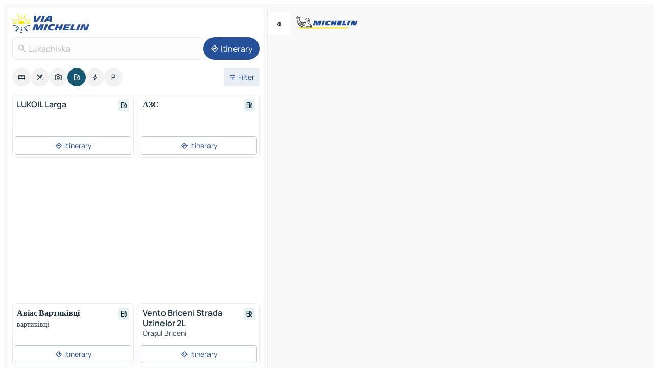

--- FILE ---
content_type: text/html
request_url: https://www.viamichelin.com/maps/service-stations/ukraine/chernivtsi_oblast/dnistrovskyi_raion/lukachivka-_
body_size: 12595
content:
<!doctype html>
<html lang="en">

<head>
	<meta charset="utf-8" />
	<meta name="viewport" content="width=device-width, initial-scale=1, maximum-scale=1, user-scalable=no" />
	<meta name="apple-itunes-app" content="app-id=443142682" />
	<!-- start app -->
	
		<link href="../../../../../_app/immutable/assets/vnd.D6Q4K2v3.css" rel="stylesheet">
		<link href="../../../../../_app/immutable/assets/lib.C_dvSNBa.css" rel="stylesheet">
		<link href="../../../../../_app/immutable/assets/vnd.Dmjc78Y1.css" rel="stylesheet">
		<link href="../../../../../_app/immutable/assets/0.CLOjV44I.css" rel="stylesheet">
		<link href="../../../../../_app/immutable/assets/2.DTvqgUuk.css" rel="stylesheet">
		<link href="../../../../../_app/immutable/assets/10.C0zcU66-.css" rel="stylesheet"><!--1xg1a3p--><!--[!--><!--]--> <!--[--><!--[--><link rel="preconnect" href="https://map7.viamichelin.com"/> <link rel="dns-prefetch" href="https://map7.viamichelin.com"/><link rel="preconnect" href="https://map8.viamichelin.com"/> <link rel="dns-prefetch" href="https://map8.viamichelin.com"/><link rel="preconnect" href="https://map9.viamichelin.com"/> <link rel="dns-prefetch" href="https://map9.viamichelin.com"/><link rel="preconnect" href="https://sdk.privacy-center.org"/> <link rel="dns-prefetch" href="https://sdk.privacy-center.org"/><!--]--><!--]--> <!--[--><!--[--><!--]--><!--]--> <meta name="description" content="Find service stations in Lukachivka. Find a petrol station and get the exact location on your ViaMichelin map"/> <meta property="og:type" content="website"/> <meta property="og:site_name" content="ViaMichelin"/> <!--[--><meta property="og:title" content="Petrol stations in Lukachivka - find your service station - ViaMichelin"/><!--]--> <!--[--><meta property="og:description" content="Find service stations in Lukachivka. Find a petrol station and get the exact location on your ViaMichelin map"/><!--]--> <!--[--><meta property="og:image" content="https://www.viamichelin.com/_app/immutable/assets/logo-social.CPCa_Ogs.png"/><!--]--> <!--[!--><!--]--> <!--[--><link rel="alternate" href="https://www.viamichelin.at/karten-stadtplan/tankstellen/ukraine/oblast_tscherniwzi/dnistrovskyi_raion/lukachivka-_" hreflang="de-at"/><link rel="alternate" href="https://fr.viamichelin.be/cartes-plans/stations-service/ukraine/oblast_de_bucovine/dnistrovskyi_raion/lukachivka-_" hreflang="fr-be"/><link rel="alternate" href="https://nl.viamichelin.be/kaarten-plattegronden/tankstations/oekraine/chernivets_ka_oblast_/dnistrovskyi_raion/lukachivka-_" hreflang="nl-be"/><link rel="alternate" href="https://de.viamichelin.ch/karten-stadtplan/tankstellen/ukraine/oblast_tscherniwzi/dnistrovskyi_raion/lukachivka-_" hreflang="de-ch"/><link rel="alternate" href="https://fr.viamichelin.ch/cartes-plans/stations-service/ukraine/oblast_de_bucovine/dnistrovskyi_raion/lukachivka-_" hreflang="fr-ch"/><link rel="alternate" href="https://it.viamichelin.ch/mappe-piantine/stazioni-di-servizio/ucraina/oblast_di_cernivci/dnistrovskyi_raion/lukachivka-_" hreflang="it-ch"/><link rel="alternate" href="https://www.viamichelin.de/karten-stadtplan/tankstellen/ukraine/oblast_tscherniwzi/dnistrovskyi_raion/lukachivka-_" hreflang="de"/><link rel="alternate" href="https://www.viamichelin.es/mapas-planos/estaciones-servicio/ucrania/oblast_de_chernivtsi/dnistrovskyi_raion/lukachivka-_" hreflang="es"/><link rel="alternate" href="https://www.viamichelin.fr/cartes-plans/stations-service/ukraine/oblast_de_bucovine/dnistrovskyi_raion/lukachivka-_" hreflang="fr"/><link rel="alternate" href="https://www.viamichelin.it/mappe-piantine/stazioni-di-servizio/ucraina/oblast_di_cernivci/dnistrovskyi_raion/lukachivka-_" hreflang="it"/><link rel="alternate" href="https://www.viamichelin.ie/maps/service-stations/ukraine/chernivtsi_oblast/dnistrovskyi_raion/lukachivka-_" hreflang="en-ie"/><link rel="alternate" href="https://www.viamichelin.nl/kaarten-plattegronden/tankstations/oekraine/chernivets_ka_oblast_/dnistrovskyi_raion/lukachivka-_" hreflang="nl"/><link rel="alternate" href="https://www.viamichelin.pt/mapas-plantas/estacoes-servico/ucrania/chernivets_ka_oblast_/dnistrovskyi_raion/lukachivka-_" hreflang="pt"/><link rel="alternate" href="https://www.viamichelin.co.uk/maps/service-stations/ukraine/chernivtsi_oblast/dnistrovskyi_raion/lukachivka-_" hreflang="en-gb"/><!--]--> <!--[!--><!--]--><!----><title>Petrol stations in Lukachivka - find your service station - ViaMichelin</title>
	<!-- end app -->

	<meta name="google-site-verification" content="BvR8OKWbfcFFcAeoGDlKwJAdKPsnfgRXqCFKTvtmdiU" />

	<link rel="icon" href="../../../../../favicon.png" />

	<!-- Start Consent -->
	<script nonce="op6r2yaDmfTKjo1JZmXHMQ==" id="spcloader" async fetchpriority="high" type="text/javascript"
		src="https://sdk.privacy-center.org/a1a55c7f-7f45-4e4b-80ac-b48e44c2fe99/loader.js?target=www.viamichelin.com"></script>
	<script nonce="op6r2yaDmfTKjo1JZmXHMQ==" type="text/javascript" async>
			window.didomiOnReady = window.didomiOnReady || [];
			window.didomiEventListeners = window.didomiEventListeners || [];

			window.didomiEventListeners.push(
				{
					event: "notice.shown",
					listener() {
						const $link = document.querySelector(
							".didomi-notice-view-partners-link-in-text"
						);
						if (!$link) {
							return;
						}
						$link.removeAttribute("href");
						$link.addEventListener("click", () => {
							Didomi.preferences.show("vendors");
						});
					},
				},
				{
					event: "notice.clickagree",
					listener() {
						window.postMessage({ type: 'didomi_clickagree'})
					}
				}
			);

			window.didomiConfig = {
				user: {
					bots: {
						consentRequired: false,
					},
				},
				preferences: {
					showWhenConsentIsMissing: false,
				},
			};

			window.gdprAppliesGlobally = true;
			// prettier-ignore
			!function(){function t(e){if(!window.frames[e]){if(document.body&&document.body.firstChild){let a=document.body,n=document.createElement("iframe");n.style.display="none",n.name=e,n.title=e,a.insertBefore(n,a.firstChild)}else setTimeout(function(){t(e)},5)}}function e(t,e,a,n,i){function r(t,a,n,r){if("function"!=typeof n)return;window[e]||(window[e]=[]);let s=!1;i&&(s=i(t,r,n)),s||window[e].push({command:t,version:a,callback:n,parameter:r})}function s(e){if(!window[t]||!0!==window[t].stub||!e.data)return;let i="string"==typeof e.data,r;try{r=i?JSON.parse(e.data):e.data}catch(s){return}if(r[a]){let f=r[a];window[t](f.command,f.version,function(t,a){let r={};r[n]={returnValue:t,success:a,callId:f.callId},e.source.postMessage(i?JSON.stringify(r):r,"*")},f.parameter)}}r.stub=!0,r.stubVersion=2,"function"!=typeof window[t]&&(window[t]=r,window.addEventListener?window.addEventListener("message",s,!1):window.attachEvent("onmessage",s))}e("__uspapi","__uspapiBuffer","__uspapiCall","__uspapiReturn"),t("__uspapiLocator"),e("__tcfapi","__tcfapiBuffr","__tcl","__tcfapiReturn"),t("__tcfapiLocator")}();
		</script>
	<!-- End Consent -->

	<!-- Start Google tag manager -->
	<script src="https://www.googletagmanager.com/gtag/js?id=G-L0VJCQ3ZDZ" defer type="didomi/javascript"
		nonce="op6r2yaDmfTKjo1JZmXHMQ==" fetchpriority="low"></script>
	<script nonce="op6r2yaDmfTKjo1JZmXHMQ==" type="text/javascript" defer>
			window.dataLayer = window.dataLayer || [];
			function gtag() {
				dataLayer.push(arguments);
			}
			gtag('js', new Date());
			gtag('config', 'G-L0VJCQ3ZDZ', { send_page_view: false });
		</script>
	<!-- End Google tag manager -->
</head>

<body data-sveltekit-preload-data="hover" class="text-body">
	<div style="display: contents"><!--[--><!--[--><!----><!--[--><!--]--> <!--[--><!----><div class="main-container bg-neutral-weak homepage svelte-9k52vj" style="--bottomsheet-height-offset: -100px;"><div class="map svelte-9k52vj"><div class="h-full w-full md:shadow-smooth-block md:relative svelte-6wt9i2" data-testid="map-container"><!--[!--><!--]--></div><!----> <!--[--><div class="absolute top-4 left-0 size-11 z-ontop hidden md:block"><button type="button" class="btn-filled-white btn-md rd-l-0 min-w-max"><!--[!--><!--[--><!----><span class="flex w-max size-3.5"><!--[--><!----><span class="icon-arrow-back-left inline-block"><!----></span><!----><!--]--><!----></span><!----><!--]--> <!--[!--><!--]--> <!--[!--><!--]--><!--]--> <!--[!--><!--]--></button><!----></div><!--]--> <img src="/_app/immutable/assets/vm-logo-bib-michelin.Dd_LzvJh.svg" alt="Michelin" class="absolute left-14 top-6 md:block hidden z-hover" height="24" width="120"/> <img height="32" width="126" src="/_app/immutable/assets/vm-logo-large.BEgj6SJ1.svg" alt="ViaMichelin" class="absolute-center-x top-2 md:hidden z-hover"/></div> <!--[!--><!--]--> <div class="slot-container md:p-2 md:pr-0 md:h-dvh printable svelte-9k52vj"><div class="md:overflow-hidden md:rd-2 md:h-dvh max-h-full printable"><div class="slot-wrapper h-full scrollbar-thin printable md:bg-neutral-weakest svelte-9k52vj"><!--[!--><!--]--> <!--[--><!----><!--[--><!----><!--[!--><!----><div class="translate-slide-offset md:block svelte-5lb488" style="--slide-offset: 0px;"><img src="/_app/immutable/assets/vm-logo-bib-michelin.Dd_LzvJh.svg" alt="Michelin" class="absolute top-[var(--top)] right-[var(--right)] md:hidden" style="--top: -24px; --right: 8px;" height="24" width="120"/> <div><div><div class="searchtools w-full md:flex md:flex-wrap md:gap-4 md:bg-transparent md:px-2 md:pt-2 svelte-1kj4v11" data-testid="map-search-panel"><!--[!--><!--]--> <!--[!--><div class="hidden md:block w-full"><header role="banner" class="flex items-center w-full py-1 justify-between md:py-0"><!--[!--><!--[--><a href="../../../../../" class="block py-1 pr-2 shrink-0" aria-label="Back to homepage" data-sveltekit-preload-data="tap"><img class="h-9 cover-left" src="/_app/immutable/assets/vm-logo-large.BEgj6SJ1.svg" alt="ViaMichelin" width="152" height="36"/></a><!--]--><!--]--> <!--[!--><!--[!--><!--]--><!--]--></header><!----></div><!--]--> <div class="flex gap-2 w-full md:p-0 md:bg-transparent border-coloredneutral-weakest rounded-full p-2"><div class="search relative w-full min-w-0  svelte-oeoh2d"><label for="address-search" class="text-sm"> <span class="input-container flex items-center p-2 w-full text-5 gap-1 rd-2 relative b-solid b-0.5 border-coloredneutral-weakest element-disabled bg-neutral-soft text-neutral svelte-xzp1b6"><!--[--><!----><span class="icon-search inline-block w-5 "><!----></span><!----><!--]--> <input type="text" id="address-search" class="input min-w-0 text-md text-coloredneutral b-0 flex-grow bg-transparent placeholder:text-neutral disabled:text-neutral svelte-xzp1b6" placeholder="Where are we going?" aria-label="Where are we going?" disabled autocomplete="off" value="Lukachivka"/> <!--[!--><!--]--> <!--[!--><!--]--></span></label><!----> <ul class="results rd-2 absolute z-hover w-full m-0 mt-1 p-0 shadow-smooth-bottom-2 bg-neutral-weakest text-coloredneutral text-md svelte-oeoh2d" role="listbox" aria-label="Search results"><!--[!--><!--]--><!----> <!--[!--><!--]--><!----> <!--[!--><!--[!--><!--]--><!--]--><!----></ul></div><!----> <!--[--><button type="button" aria-label="Itinerary" class="btn-filled-primary btn-md z-infront rounded-full min-w-max"><!--[!--><!--[--><!----><span class="flex w-max"><!--[--><!----><span class="icon-directions inline-block"><!----></span><!----><!--]--><!----></span><!----><!--]--> <!--[--><span class="ml-1">Itinerary</span><!--]--> <!--[!--><!--]--><!--]--> <!--[!--><!--]--></button><!--]--></div></div></div><!----></div></div> <div class="poi-container relative z-1 md:block bg-neutral-weakest md:bg-transparent block svelte-5lb488"><button type="button" class="handle relative w-full p-4 rd-2 b-0 grid place-items-center bg-transparent md:hidden" aria-label="Open the panel" style="height: 40px;"><span class="rd-2 w-20 h-2 bg-base-15"></span></button><!----> <div class="mt-4"><div class="mb-2 px-2"><div class="flex justify-between flex-nowrap flex-row-reverse"><div class="grow-3 order-2"><div class="flex gap-1 flex-wrap" role="listbox" aria-multiselectable="true" aria-orientation="horizontal" aria-label="Points of interest"><!--[--><!--[!--><button type="button" role="option" title="Search Accommodations" aria-selected="false" aria-label="Search Accommodations" class="whitespace-nowrap flex justify-center items-center text-md gap-1 b-0 cursor-pointer rounded-full p-2.5 bg-neutral-soft hover:bg-coloredneutral-weak text-coloredneutral svelte-f2zwv4 aspect-ratio-1"><!--[!--><!--[--><!----><span class="flex w-max"><!--[--><!----><span class="icon-hotel inline-block"><!----></span><!----><!--]--><!----></span><!----><!--]--> <!--[!--><!--]--> <!--[!--><!--]--><!--]--></button><!--]--><!--[!--><button type="button" role="option" title="Search Restaurants" aria-selected="false" aria-label="Search Restaurants" class="whitespace-nowrap flex justify-center items-center text-md gap-1 b-0 cursor-pointer rounded-full p-2.5 bg-neutral-soft hover:bg-coloredneutral-weak text-coloredneutral svelte-f2zwv4 aspect-ratio-1"><!--[!--><!--[--><!----><span class="flex w-max"><!--[--><!----><span class="icon-restaurant inline-block"><!----></span><!----><!--]--><!----></span><!----><!--]--> <!--[!--><!--]--> <!--[!--><!--]--><!--]--></button><!--]--><!--[!--><button type="button" role="option" title="Search Tourism" aria-selected="false" aria-label="Search Tourism" class="whitespace-nowrap flex justify-center items-center text-md gap-1 b-0 cursor-pointer rounded-full p-2.5 bg-neutral-soft hover:bg-coloredneutral-weak text-coloredneutral svelte-f2zwv4 aspect-ratio-1"><!--[!--><!--[--><!----><span class="flex w-max"><!--[--><!----><span class="icon-tourism inline-block"><!----></span><!----><!--]--><!----></span><!----><!--]--> <!--[!--><!--]--> <!--[!--><!--]--><!--]--></button><!--]--><!--[!--><button type="button" role="option" title="Search Petrol stations" aria-selected="true" aria-label="Search Petrol stations" class="whitespace-nowrap flex justify-center items-center text-md gap-1 b-0 cursor-pointer rounded-full p-2.5 bg-fuel text-neutral-weakest hover:bg-fuel-soft svelte-f2zwv4 aspect-ratio-1"><!--[!--><!--[--><!----><span class="flex w-max"><!--[--><!----><span class="icon-energy-pump inline-block"><!----></span><!----><!--]--><!----></span><!----><!--]--> <!--[!--><!--]--> <!--[!--><!--]--><!--]--></button><!--]--><!--[!--><button type="button" role="option" title="Search EV stations" aria-selected="false" aria-label="Search EV stations" class="whitespace-nowrap flex justify-center items-center text-md gap-1 b-0 cursor-pointer rounded-full p-2.5 bg-neutral-soft hover:bg-coloredneutral-weak text-coloredneutral svelte-f2zwv4 aspect-ratio-1"><!--[!--><!--[--><!----><span class="flex w-max"><!--[--><!----><span class="icon-flash inline-block"><!----></span><!----><!--]--><!----></span><!----><!--]--> <!--[!--><!--]--> <!--[!--><!--]--><!--]--></button><!--]--><!--[!--><button type="button" role="option" title="Search Car parks" aria-selected="false" aria-label="Search Car parks" class="whitespace-nowrap flex justify-center items-center text-md gap-1 b-0 cursor-pointer rounded-full p-2.5 bg-neutral-soft hover:bg-coloredneutral-weak text-coloredneutral svelte-f2zwv4 aspect-ratio-1"><!--[!--><!--[--><!----><span class="flex w-max"><!--[--><!----><span class="icon-parking inline-block"><!----></span><!----><!--]--><!----></span><!----><!--]--> <!--[!--><!--]--> <!--[!--><!--]--><!--]--></button><!--]--><!--]--></div><!----></div> <!--[--><div class="ml-2 relative order-1"><button type="button" aria-label="Open filters" class="btn-filled-light btn-sm relative filter-button min-w-max"><!--[!--><!--[--><!----><span class="flex w-max"><!--[--><!----><span class="icon-tune inline-block"><!----></span><!----><!--]--><!----></span><!----><!--]--> <!--[--><span class="ml-1">Filter</span><!--]--> <!--[!--><!--]--><!--]--> <!--[--><!--[!--><!--]--><!----><!--]--></button><!----></div><!--]--></div> <div class="date-range-picker-container min-w-0 w-full order--1 mt-2"><div class="flex items-start gap-2"><!--[!--><!--]--></div></div></div><!----> <!--[!--><!--]--> <!--[--><ul data-testid="poilist" class="container m-0 px-2 grid svelte-1qh5ik5"><!--[!--><!--[--><!--[!--><!--[!--><!----><!--[--><!----><li data-testid="poi-card-0" data-category="energy" class="poi-card xs grid text-body border-coloredneutral-weakest bg-neutral-weakest hover:border-transparent border-1 border-solid rd-2 relative with-shadow vertical svelte-1ci3g67" role="none"><a href="?bounds=26.606932~48.359446~27.080937~48.6104421&amp;itinerary=&amp;poiCategories=8&amp;selectedAddress=%7B%22address%22%3A%22Lukachivka%22%2C%22city%22%3A%22Lukachivka%22%2C%22coordinates%22%3A%7B%22lat%22%3A48.379722%2C%22lng%22%3A26.943079%7D%2C%22countryCode%22%3A%22UKR%22%2C%22region%22%3A%22Chernivtsi+Oblast%22%2C%22entityType%22%3A%22CITY%22%2C%22boundsSync%22%3Atrue%7D&amp;selectedPoi=12889594~SERVICE_GAS_STATION&amp;withCaravan=false" class="decoration-none flex flex-col " data-sveltekit-preload-data="tap"><!--[!--><!--]--> <div class="pt-2 px-2 pb-0 grid h-max"><!--[--><!--[--><!--[--><div class="inline-flex justify-between w-full min-w-0 text-body text-md font-600 gap-x-0.5 text-coloredneutral"><span data-testid="card-title" class="pb-0.5 clamp-lines-2">LUKOIL Larga</span> <!--[--><div class="flex items-center justify-center w-max shrink-0  rd-1 p-0.75 bg-fuel-weakest text-fuel-strongest h-6 w-6 undefined svelte-snfjjm"><!--[!--><!--[!--><!--[!--><!--]--> <!--[!--><!--]--> <!--[--><!----><div class="flex w-max"><!--[--><!----><div class="icon-energy-pump inline-block"><!----></div><!----><!--]--><!----></div><!----><!--]--><!--]--><!--]--></div><!--]--></div><!--]--><!--]--> <!--[!--><!--]--> <!--[!--><!--]--> <!--[!--><!--]--> <!--[--><div data-testid="gas-station-fragment" class="grid gap-y-1 text-body text-coloredneutral-soft p-0 pt-1"><!--[--><ul class="grid gap-y-1 text-body text-sm text-coloredneutral-soft p-0"><!--[--><!--]--></ul><!--]--> <!--[!--><!--]--> <!--[!--><!--]--></div><!--]--> <!--[!--><!--]--> <!--[!--><!--]--><!--]--></div><!----></a> <div class="button-wrapper p-1 p-bs-3px"><!--[!--><!--[!--><!--[!--><button type="button" class="btn-outline-light btn-sm w-full overflow-hidden"><!--[!--><!--[--><!----><span class="flex w-max"><!--[--><!----><span class="icon-directions inline-block"><!----></span><!----><!--]--><!----></span><!----><!--]--> <!--[--><span class="ml-1 undefined text-wrap-balance">Itinerary</span><!--]--> <!--[!--><!--]--><!--]--> <!--[!--><!--]--></button><!--]--><!--]--><!--]--></div><!----><!----></li><!----><!--]--><!----><!--]--><!--]--><!--[!--><!--[!--><!----><!--[--><!----><li data-testid="poi-card-1" data-category="energy" class="poi-card xs grid text-body border-coloredneutral-weakest bg-neutral-weakest hover:border-transparent border-1 border-solid rd-2 relative with-shadow vertical svelte-1ci3g67" role="none"><a href="?bounds=26.606932~48.359446~27.080937~48.6104421&amp;itinerary=&amp;poiCategories=8&amp;selectedAddress=%7B%22address%22%3A%22Lukachivka%22%2C%22city%22%3A%22Lukachivka%22%2C%22coordinates%22%3A%7B%22lat%22%3A48.379722%2C%22lng%22%3A26.943079%7D%2C%22countryCode%22%3A%22UKR%22%2C%22region%22%3A%22Chernivtsi+Oblast%22%2C%22entityType%22%3A%22CITY%22%2C%22boundsSync%22%3Atrue%7D&amp;selectedPoi=18822377~SERVICE_GAS_STATION&amp;withCaravan=false" class="decoration-none flex flex-col " data-sveltekit-preload-data="tap"><!--[!--><!--]--> <div class="pt-2 px-2 pb-0 grid h-max"><!--[--><!--[--><!--[--><div class="inline-flex justify-between w-full min-w-0 text-body text-md font-600 gap-x-0.5 text-coloredneutral"><span data-testid="card-title" class="pb-0.5 clamp-lines-2">АЗС</span> <!--[--><div class="flex items-center justify-center w-max shrink-0  rd-1 p-0.75 bg-fuel-weakest text-fuel-strongest h-6 w-6 undefined svelte-snfjjm"><!--[!--><!--[!--><!--[!--><!--]--> <!--[!--><!--]--> <!--[--><!----><div class="flex w-max"><!--[--><!----><div class="icon-energy-pump inline-block"><!----></div><!----><!--]--><!----></div><!----><!--]--><!--]--><!--]--></div><!--]--></div><!--]--><!--]--> <!--[!--><!--]--> <!--[!--><!--]--> <!--[!--><!--]--> <!--[--><div data-testid="gas-station-fragment" class="grid gap-y-1 text-body text-coloredneutral-soft p-0 pt-1"><!--[--><ul class="grid gap-y-1 text-body text-sm text-coloredneutral-soft p-0"><!--[--><!--]--></ul><!--]--> <!--[!--><!--]--> <!--[!--><!--]--></div><!--]--> <!--[!--><!--]--> <!--[!--><!--]--><!--]--></div><!----></a> <div class="button-wrapper p-1 p-bs-3px"><!--[!--><!--[!--><!--[!--><button type="button" class="btn-outline-light btn-sm w-full overflow-hidden"><!--[!--><!--[--><!----><span class="flex w-max"><!--[--><!----><span class="icon-directions inline-block"><!----></span><!----><!--]--><!----></span><!----><!--]--> <!--[--><span class="ml-1 undefined text-wrap-balance">Itinerary</span><!--]--> <!--[!--><!--]--><!--]--> <!--[!--><!--]--></button><!--]--><!--]--><!--]--></div><!----><!----></li><!----><!--]--><!----><!--]--><!--]--><!--[--><li class="flex justify-center ad"><!----><div class="flex items-center justify-center relative h-70 w-75"><!----><div id="div-gpt-ad-mpu_haut" class="ad size-full max-h-[var(--height)] max-w-[var(--width)] overflow-hidden md:max-h-[var(--md-height)] md:max-w-[var(--md-width)] div-gpt-ad-mpu_haut svelte-15hg1g9" style=" --width:300px; --height:250px; --md-width:300px; --md-height:250px; " data-testid="ad-poi-list"></div><!----><!----></div><!----></li><!--]--><!--[!--><!--[!--><!----><!--[--><!----><li data-testid="poi-card-3" data-category="energy" class="poi-card xs grid text-body border-coloredneutral-weakest bg-neutral-weakest hover:border-transparent border-1 border-solid rd-2 relative with-shadow vertical svelte-1ci3g67" role="none"><a href="?bounds=26.606932~48.359446~27.080937~48.6104421&amp;itinerary=&amp;poiCategories=8&amp;selectedAddress=%7B%22address%22%3A%22Lukachivka%22%2C%22city%22%3A%22Lukachivka%22%2C%22coordinates%22%3A%7B%22lat%22%3A48.379722%2C%22lng%22%3A26.943079%7D%2C%22countryCode%22%3A%22UKR%22%2C%22region%22%3A%22Chernivtsi+Oblast%22%2C%22entityType%22%3A%22CITY%22%2C%22boundsSync%22%3Atrue%7D&amp;selectedPoi=23004466~SERVICE_GAS_STATION&amp;withCaravan=false" class="decoration-none flex flex-col " data-sveltekit-preload-data="tap"><!--[!--><!--]--> <div class="pt-2 px-2 pb-0 grid h-max"><!--[--><!--[--><!--[--><div class="inline-flex justify-between w-full min-w-0 text-body text-md font-600 gap-x-0.5 text-coloredneutral"><span data-testid="card-title" class="pb-0.5 clamp-lines-2">Авіас Вартиківці</span> <!--[--><div class="flex items-center justify-center w-max shrink-0  rd-1 p-0.75 bg-fuel-weakest text-fuel-strongest h-6 w-6 undefined svelte-snfjjm"><!--[!--><!--[!--><!--[!--><!--]--> <!--[!--><!--]--> <!--[--><!----><div class="flex w-max"><!--[--><!----><div class="icon-energy-pump inline-block"><!----></div><!----><!--]--><!----></div><!----><!--]--><!--]--><!--]--></div><!--]--></div><!--]--><!--]--> <!--[!--><!--]--> <!--[--><span class="truncate font-400 text-sm text-coloredneutral-soft p-be-1px">вартиківці</span><!--]--> <!--[!--><!--]--> <!--[--><div data-testid="gas-station-fragment" class="grid gap-y-1 text-body text-coloredneutral-soft p-0 pt-1"><!--[--><ul class="grid gap-y-1 text-body text-sm text-coloredneutral-soft p-0"><!--[--><!--]--></ul><!--]--> <!--[!--><!--]--> <!--[!--><!--]--></div><!--]--> <!--[!--><!--]--> <!--[!--><!--]--><!--]--></div><!----></a> <div class="button-wrapper p-1 p-bs-3px"><!--[!--><!--[!--><!--[!--><button type="button" class="btn-outline-light btn-sm w-full overflow-hidden"><!--[!--><!--[--><!----><span class="flex w-max"><!--[--><!----><span class="icon-directions inline-block"><!----></span><!----><!--]--><!----></span><!----><!--]--> <!--[--><span class="ml-1 undefined text-wrap-balance">Itinerary</span><!--]--> <!--[!--><!--]--><!--]--> <!--[!--><!--]--></button><!--]--><!--]--><!--]--></div><!----><!----></li><!----><!--]--><!----><!--]--><!--]--><!--[!--><!--[!--><!----><!--[--><!----><li data-testid="poi-card-4" data-category="energy" class="poi-card xs grid text-body border-coloredneutral-weakest bg-neutral-weakest hover:border-transparent border-1 border-solid rd-2 relative with-shadow vertical svelte-1ci3g67" role="none"><a href="?bounds=26.606932~48.359446~27.080937~48.6104421&amp;itinerary=&amp;poiCategories=8&amp;selectedAddress=%7B%22address%22%3A%22Lukachivka%22%2C%22city%22%3A%22Lukachivka%22%2C%22coordinates%22%3A%7B%22lat%22%3A48.379722%2C%22lng%22%3A26.943079%7D%2C%22countryCode%22%3A%22UKR%22%2C%22region%22%3A%22Chernivtsi+Oblast%22%2C%22entityType%22%3A%22CITY%22%2C%22boundsSync%22%3Atrue%7D&amp;selectedPoi=24967191~SERVICE_GAS_STATION&amp;withCaravan=false" class="decoration-none flex flex-col " data-sveltekit-preload-data="tap"><!--[!--><!--]--> <div class="pt-2 px-2 pb-0 grid h-max"><!--[--><!--[--><!--[--><div class="inline-flex justify-between w-full min-w-0 text-body text-md font-600 gap-x-0.5 text-coloredneutral"><span data-testid="card-title" class="pb-0.5 clamp-lines-2">Vento Briceni Strada Uzinelor 2L</span> <!--[--><div class="flex items-center justify-center w-max shrink-0  rd-1 p-0.75 bg-fuel-weakest text-fuel-strongest h-6 w-6 undefined svelte-snfjjm"><!--[!--><!--[!--><!--[!--><!--]--> <!--[!--><!--]--> <!--[--><!----><div class="flex w-max"><!--[--><!----><div class="icon-energy-pump inline-block"><!----></div><!----><!--]--><!----></div><!----><!--]--><!--]--><!--]--></div><!--]--></div><!--]--><!--]--> <!--[!--><!--]--> <!--[--><span class="truncate font-400 text-sm text-coloredneutral-soft p-be-1px">Orașul Briceni</span><!--]--> <!--[!--><!--]--> <!--[--><div data-testid="gas-station-fragment" class="grid gap-y-1 text-body text-coloredneutral-soft p-0 pt-1"><!--[--><ul class="grid gap-y-1 text-body text-sm text-coloredneutral-soft p-0"><!--[--><!--]--></ul><!--]--> <!--[!--><!--]--> <!--[!--><!--]--></div><!--]--> <!--[!--><!--]--> <!--[!--><!--]--><!--]--></div><!----></a> <div class="button-wrapper p-1 p-bs-3px"><!--[!--><!--[!--><!--[!--><button type="button" class="btn-outline-light btn-sm w-full overflow-hidden"><!--[!--><!--[--><!----><span class="flex w-max"><!--[--><!----><span class="icon-directions inline-block"><!----></span><!----><!--]--><!----></span><!----><!--]--> <!--[--><span class="ml-1 undefined text-wrap-balance">Itinerary</span><!--]--> <!--[!--><!--]--><!--]--> <!--[!--><!--]--></button><!--]--><!--]--><!--]--></div><!----><!----></li><!----><!--]--><!----><!--]--><!--]--><!--[!--><!--[!--><!----><!--[--><!----><li data-testid="poi-card-5" data-category="energy" class="poi-card xs grid text-body border-coloredneutral-weakest bg-neutral-weakest hover:border-transparent border-1 border-solid rd-2 relative with-shadow vertical svelte-1ci3g67" role="none"><a href="?bounds=26.606932~48.359446~27.080937~48.6104421&amp;itinerary=&amp;poiCategories=8&amp;selectedAddress=%7B%22address%22%3A%22Lukachivka%22%2C%22city%22%3A%22Lukachivka%22%2C%22coordinates%22%3A%7B%22lat%22%3A48.379722%2C%22lng%22%3A26.943079%7D%2C%22countryCode%22%3A%22UKR%22%2C%22region%22%3A%22Chernivtsi+Oblast%22%2C%22entityType%22%3A%22CITY%22%2C%22boundsSync%22%3Atrue%7D&amp;selectedPoi=8996727~SERVICE_GAS_STATION&amp;withCaravan=false" class="decoration-none flex flex-col " data-sveltekit-preload-data="tap"><!--[!--><!--]--> <div class="pt-2 px-2 pb-0 grid h-max"><!--[--><!--[--><!--[--><div class="inline-flex justify-between w-full min-w-0 text-body text-md font-600 gap-x-0.5 text-coloredneutral"><span data-testid="card-title" class="pb-0.5 clamp-lines-2">АЗС Лівинці</span> <!--[--><div class="flex items-center justify-center w-max shrink-0  rd-1 p-0.75 bg-fuel-weakest text-fuel-strongest h-6 w-6 undefined svelte-snfjjm"><!--[!--><!--[!--><!--[!--><!--]--> <!--[!--><!--]--> <!--[--><!----><div class="flex w-max"><!--[--><!----><div class="icon-energy-pump inline-block"><!----></div><!----><!--]--><!----></div><!----><!--]--><!--]--><!--]--></div><!--]--></div><!--]--><!--]--> <!--[!--><!--]--> <!--[--><span class="truncate font-400 text-sm text-coloredneutral-soft p-be-1px">лівинці</span><!--]--> <!--[!--><!--]--> <!--[--><div data-testid="gas-station-fragment" class="grid gap-y-1 text-body text-coloredneutral-soft p-0 pt-1"><!--[--><ul class="grid gap-y-1 text-body text-sm text-coloredneutral-soft p-0"><!--[--><!--]--></ul><!--]--> <!--[!--><!--]--> <!--[!--><!--]--></div><!--]--> <!--[!--><!--]--> <!--[!--><!--]--><!--]--></div><!----></a> <div class="button-wrapper p-1 p-bs-3px"><!--[!--><!--[!--><!--[!--><button type="button" class="btn-outline-light btn-sm w-full overflow-hidden"><!--[!--><!--[--><!----><span class="flex w-max"><!--[--><!----><span class="icon-directions inline-block"><!----></span><!----><!--]--><!----></span><!----><!--]--> <!--[--><span class="ml-1 undefined text-wrap-balance">Itinerary</span><!--]--> <!--[!--><!--]--><!--]--> <!--[!--><!--]--></button><!--]--><!--]--><!--]--></div><!----><!----></li><!----><!--]--><!----><!--]--><!--]--><!--[!--><!--[!--><!----><!--[--><!----><li data-testid="poi-card-6" data-category="energy" class="poi-card xs grid text-body border-coloredneutral-weakest bg-neutral-weakest hover:border-transparent border-1 border-solid rd-2 relative with-shadow vertical svelte-1ci3g67" role="none"><a href="?bounds=26.606932~48.359446~27.080937~48.6104421&amp;itinerary=&amp;poiCategories=8&amp;selectedAddress=%7B%22address%22%3A%22Lukachivka%22%2C%22city%22%3A%22Lukachivka%22%2C%22coordinates%22%3A%7B%22lat%22%3A48.379722%2C%22lng%22%3A26.943079%7D%2C%22countryCode%22%3A%22UKR%22%2C%22region%22%3A%22Chernivtsi+Oblast%22%2C%22entityType%22%3A%22CITY%22%2C%22boundsSync%22%3Atrue%7D&amp;selectedPoi=8996742~SERVICE_GAS_STATION&amp;withCaravan=false" class="decoration-none flex flex-col " data-sveltekit-preload-data="tap"><!--[!--><!--]--> <div class="pt-2 px-2 pb-0 grid h-max"><!--[--><!--[--><!--[--><div class="inline-flex justify-between w-full min-w-0 text-body text-md font-600 gap-x-0.5 text-coloredneutral"><span data-testid="card-title" class="pb-0.5 clamp-lines-2">ANP Вартиківці</span> <!--[--><div class="flex items-center justify-center w-max shrink-0  rd-1 p-0.75 bg-fuel-weakest text-fuel-strongest h-6 w-6 undefined svelte-snfjjm"><!--[!--><!--[!--><!--[!--><!--]--> <!--[!--><!--]--> <!--[--><!----><div class="flex w-max"><!--[--><!----><div class="icon-energy-pump inline-block"><!----></div><!----><!--]--><!----></div><!----><!--]--><!--]--><!--]--></div><!--]--></div><!--]--><!--]--> <!--[!--><!--]--> <!--[--><span class="truncate font-400 text-sm text-coloredneutral-soft p-be-1px">вартиківці</span><!--]--> <!--[!--><!--]--> <!--[--><div data-testid="gas-station-fragment" class="grid gap-y-1 text-body text-coloredneutral-soft p-0 pt-1"><!--[--><ul class="grid gap-y-1 text-body text-sm text-coloredneutral-soft p-0"><!--[--><!--]--></ul><!--]--> <!--[!--><!--]--> <!--[!--><!--]--></div><!--]--> <!--[!--><!--]--> <!--[!--><!--]--><!--]--></div><!----></a> <div class="button-wrapper p-1 p-bs-3px"><!--[!--><!--[!--><!--[!--><button type="button" class="btn-outline-light btn-sm w-full overflow-hidden"><!--[!--><!--[--><!----><span class="flex w-max"><!--[--><!----><span class="icon-directions inline-block"><!----></span><!----><!--]--><!----></span><!----><!--]--> <!--[--><span class="ml-1 undefined text-wrap-balance">Itinerary</span><!--]--> <!--[!--><!--]--><!--]--> <!--[!--><!--]--></button><!--]--><!--]--><!--]--></div><!----><!----></li><!----><!--]--><!----><!--]--><!--]--><!--[!--><!--[!--><!----><!--[--><!----><li data-testid="poi-card-7" data-category="energy" class="poi-card xs grid text-body border-coloredneutral-weakest bg-neutral-weakest hover:border-transparent border-1 border-solid rd-2 relative with-shadow vertical svelte-1ci3g67" role="none"><a href="?bounds=26.606932~48.359446~27.080937~48.6104421&amp;itinerary=&amp;poiCategories=8&amp;selectedAddress=%7B%22address%22%3A%22Lukachivka%22%2C%22city%22%3A%22Lukachivka%22%2C%22coordinates%22%3A%7B%22lat%22%3A48.379722%2C%22lng%22%3A26.943079%7D%2C%22countryCode%22%3A%22UKR%22%2C%22region%22%3A%22Chernivtsi+Oblast%22%2C%22entityType%22%3A%22CITY%22%2C%22boundsSync%22%3Atrue%7D&amp;selectedPoi=8996745~SERVICE_GAS_STATION&amp;withCaravan=false" class="decoration-none flex flex-col " data-sveltekit-preload-data="tap"><!--[!--><!--]--> <div class="pt-2 px-2 pb-0 grid h-max"><!--[--><!--[--><!--[--><div class="inline-flex justify-between w-full min-w-0 text-body text-md font-600 gap-x-0.5 text-coloredneutral"><span data-testid="card-title" class="pb-0.5 clamp-lines-2">Сівінс Кельменці</span> <!--[--><div class="flex items-center justify-center w-max shrink-0  rd-1 p-0.75 bg-fuel-weakest text-fuel-strongest h-6 w-6 undefined svelte-snfjjm"><!--[!--><!--[!--><!--[!--><!--]--> <!--[!--><!--]--> <!--[--><!----><div class="flex w-max"><!--[--><!----><div class="icon-energy-pump inline-block"><!----></div><!----><!--]--><!----></div><!----><!--]--><!--]--><!--]--></div><!--]--></div><!--]--><!--]--> <!--[!--><!--]--> <!--[--><span class="truncate font-400 text-sm text-coloredneutral-soft p-be-1px">кельменці</span><!--]--> <!--[!--><!--]--> <!--[--><div data-testid="gas-station-fragment" class="grid gap-y-1 text-body text-coloredneutral-soft p-0 pt-1"><!--[--><ul class="grid gap-y-1 text-body text-sm text-coloredneutral-soft p-0"><!--[--><!--]--></ul><!--]--> <!--[!--><!--]--> <!--[!--><!--]--></div><!--]--> <!--[!--><!--]--> <!--[!--><!--]--><!--]--></div><!----></a> <div class="button-wrapper p-1 p-bs-3px"><!--[!--><!--[!--><!--[!--><button type="button" class="btn-outline-light btn-sm w-full overflow-hidden"><!--[!--><!--[--><!----><span class="flex w-max"><!--[--><!----><span class="icon-directions inline-block"><!----></span><!----><!--]--><!----></span><!----><!--]--> <!--[--><span class="ml-1 undefined text-wrap-balance">Itinerary</span><!--]--> <!--[!--><!--]--><!--]--> <!--[!--><!--]--></button><!--]--><!--]--><!--]--></div><!----><!----></li><!----><!--]--><!----><!--]--><!--]--><!--[!--><!--[!--><!----><!--[--><!----><li data-testid="poi-card-8" data-category="energy" class="poi-card xs grid text-body border-coloredneutral-weakest bg-neutral-weakest hover:border-transparent border-1 border-solid rd-2 relative with-shadow vertical svelte-1ci3g67" role="none"><a href="?bounds=26.606932~48.359446~27.080937~48.6104421&amp;itinerary=&amp;poiCategories=8&amp;selectedAddress=%7B%22address%22%3A%22Lukachivka%22%2C%22city%22%3A%22Lukachivka%22%2C%22coordinates%22%3A%7B%22lat%22%3A48.379722%2C%22lng%22%3A26.943079%7D%2C%22countryCode%22%3A%22UKR%22%2C%22region%22%3A%22Chernivtsi+Oblast%22%2C%22entityType%22%3A%22CITY%22%2C%22boundsSync%22%3Atrue%7D&amp;selectedPoi=8996748~SERVICE_GAS_STATION&amp;withCaravan=false" class="decoration-none flex flex-col " data-sveltekit-preload-data="tap"><!--[!--><!--]--> <div class="pt-2 px-2 pb-0 grid h-max"><!--[--><!--[--><!--[--><div class="inline-flex justify-between w-full min-w-0 text-body text-md font-600 gap-x-0.5 text-coloredneutral"><span data-testid="card-title" class="pb-0.5 clamp-lines-2">Рутков Кельменці</span> <!--[--><div class="flex items-center justify-center w-max shrink-0  rd-1 p-0.75 bg-fuel-weakest text-fuel-strongest h-6 w-6 undefined svelte-snfjjm"><!--[!--><!--[!--><!--[!--><!--]--> <!--[!--><!--]--> <!--[--><!----><div class="flex w-max"><!--[--><!----><div class="icon-energy-pump inline-block"><!----></div><!----><!--]--><!----></div><!----><!--]--><!--]--><!--]--></div><!--]--></div><!--]--><!--]--> <!--[!--><!--]--> <!--[--><span class="truncate font-400 text-sm text-coloredneutral-soft p-be-1px">кельменці</span><!--]--> <!--[!--><!--]--> <!--[--><div data-testid="gas-station-fragment" class="grid gap-y-1 text-body text-coloredneutral-soft p-0 pt-1"><!--[--><ul class="grid gap-y-1 text-body text-sm text-coloredneutral-soft p-0"><!--[--><!--]--></ul><!--]--> <!--[!--><!--]--> <!--[!--><!--]--></div><!--]--> <!--[!--><!--]--> <!--[!--><!--]--><!--]--></div><!----></a> <div class="button-wrapper p-1 p-bs-3px"><!--[!--><!--[!--><!--[!--><button type="button" class="btn-outline-light btn-sm w-full overflow-hidden"><!--[!--><!--[--><!----><span class="flex w-max"><!--[--><!----><span class="icon-directions inline-block"><!----></span><!----><!--]--><!----></span><!----><!--]--> <!--[--><span class="ml-1 undefined text-wrap-balance">Itinerary</span><!--]--> <!--[!--><!--]--><!--]--> <!--[!--><!--]--></button><!--]--><!--]--><!--]--></div><!----><!----></li><!----><!--]--><!----><!--]--><!--]--><!--[!--><!--[!--><!----><!--[--><!----><li data-testid="poi-card-9" data-category="energy" class="poi-card xs grid text-body border-coloredneutral-weakest bg-neutral-weakest hover:border-transparent border-1 border-solid rd-2 relative with-shadow vertical svelte-1ci3g67" role="none"><a href="?bounds=26.606932~48.359446~27.080937~48.6104421&amp;itinerary=&amp;poiCategories=8&amp;selectedAddress=%7B%22address%22%3A%22Lukachivka%22%2C%22city%22%3A%22Lukachivka%22%2C%22coordinates%22%3A%7B%22lat%22%3A48.379722%2C%22lng%22%3A26.943079%7D%2C%22countryCode%22%3A%22UKR%22%2C%22region%22%3A%22Chernivtsi+Oblast%22%2C%22entityType%22%3A%22CITY%22%2C%22boundsSync%22%3Atrue%7D&amp;selectedPoi=8996786~SERVICE_GAS_STATION&amp;withCaravan=false" class="decoration-none flex flex-col " data-sveltekit-preload-data="tap"><!--[!--><!--]--> <div class="pt-2 px-2 pb-0 grid h-max"><!--[--><!--[--><!--[--><div class="inline-flex justify-between w-full min-w-0 text-body text-md font-600 gap-x-0.5 text-coloredneutral"><span data-testid="card-title" class="pb-0.5 clamp-lines-2">ВО Іванівці</span> <!--[--><div class="flex items-center justify-center w-max shrink-0  rd-1 p-0.75 bg-fuel-weakest text-fuel-strongest h-6 w-6 undefined svelte-snfjjm"><!--[!--><!--[!--><!--[!--><!--]--> <!--[!--><!--]--> <!--[--><!----><div class="flex w-max"><!--[--><!----><div class="icon-energy-pump inline-block"><!----></div><!----><!--]--><!----></div><!----><!--]--><!--]--><!--]--></div><!--]--></div><!--]--><!--]--> <!--[!--><!--]--> <!--[--><span class="truncate font-400 text-sm text-coloredneutral-soft p-be-1px">іванівці</span><!--]--> <!--[!--><!--]--> <!--[--><div data-testid="gas-station-fragment" class="grid gap-y-1 text-body text-coloredneutral-soft p-0 pt-1"><!--[--><ul class="grid gap-y-1 text-body text-sm text-coloredneutral-soft p-0"><!--[--><!--]--></ul><!--]--> <!--[!--><!--]--> <!--[!--><!--]--></div><!--]--> <!--[!--><!--]--> <!--[!--><!--]--><!--]--></div><!----></a> <div class="button-wrapper p-1 p-bs-3px"><!--[!--><!--[!--><!--[!--><button type="button" class="btn-outline-light btn-sm w-full overflow-hidden"><!--[!--><!--[--><!----><span class="flex w-max"><!--[--><!----><span class="icon-directions inline-block"><!----></span><!----><!--]--><!----></span><!----><!--]--> <!--[--><span class="ml-1 undefined text-wrap-balance">Itinerary</span><!--]--> <!--[!--><!--]--><!--]--> <!--[!--><!--]--></button><!--]--><!--]--><!--]--></div><!----><!----></li><!----><!--]--><!----><!--]--><!--]--><!--[!--><!--[!--><!----><!--[--><!----><li data-testid="poi-card-10" data-category="energy" class="poi-card xs grid text-body border-coloredneutral-weakest bg-neutral-weakest hover:border-transparent border-1 border-solid rd-2 relative with-shadow vertical svelte-1ci3g67" role="none"><a href="?bounds=26.606932~48.359446~27.080937~48.6104421&amp;itinerary=&amp;poiCategories=8&amp;selectedAddress=%7B%22address%22%3A%22Lukachivka%22%2C%22city%22%3A%22Lukachivka%22%2C%22coordinates%22%3A%7B%22lat%22%3A48.379722%2C%22lng%22%3A26.943079%7D%2C%22countryCode%22%3A%22UKR%22%2C%22region%22%3A%22Chernivtsi+Oblast%22%2C%22entityType%22%3A%22CITY%22%2C%22boundsSync%22%3Atrue%7D&amp;selectedPoi=8996788~SERVICE_GAS_STATION&amp;withCaravan=false" class="decoration-none flex flex-col " data-sveltekit-preload-data="tap"><!--[!--><!--]--> <div class="pt-2 px-2 pb-0 grid h-max"><!--[--><!--[--><!--[--><div class="inline-flex justify-between w-full min-w-0 text-body text-md font-600 gap-x-0.5 text-coloredneutral"><span data-testid="card-title" class="pb-0.5 clamp-lines-2">Авіас Росошани</span> <!--[--><div class="flex items-center justify-center w-max shrink-0  rd-1 p-0.75 bg-fuel-weakest text-fuel-strongest h-6 w-6 undefined svelte-snfjjm"><!--[!--><!--[!--><!--[!--><!--]--> <!--[!--><!--]--> <!--[--><!----><div class="flex w-max"><!--[--><!----><div class="icon-energy-pump inline-block"><!----></div><!----><!--]--><!----></div><!----><!--]--><!--]--><!--]--></div><!--]--></div><!--]--><!--]--> <!--[!--><!--]--> <!--[--><span class="truncate font-400 text-sm text-coloredneutral-soft p-be-1px">росошани</span><!--]--> <!--[!--><!--]--> <!--[--><div data-testid="gas-station-fragment" class="grid gap-y-1 text-body text-coloredneutral-soft p-0 pt-1"><!--[--><ul class="grid gap-y-1 text-body text-sm text-coloredneutral-soft p-0"><!--[--><!--]--></ul><!--]--> <!--[!--><!--]--> <!--[!--><!--]--></div><!--]--> <!--[!--><!--]--> <!--[!--><!--]--><!--]--></div><!----></a> <div class="button-wrapper p-1 p-bs-3px"><!--[!--><!--[!--><!--[!--><button type="button" class="btn-outline-light btn-sm w-full overflow-hidden"><!--[!--><!--[--><!----><span class="flex w-max"><!--[--><!----><span class="icon-directions inline-block"><!----></span><!----><!--]--><!----></span><!----><!--]--> <!--[--><span class="ml-1 undefined text-wrap-balance">Itinerary</span><!--]--> <!--[!--><!--]--><!--]--> <!--[!--><!--]--></button><!--]--><!--]--><!--]--></div><!----><!----></li><!----><!--]--><!----><!--]--><!--]--><!--]--><!--]--></ul><!--]--><!----> <!--[!--><!--]--></div> <!--[!--><!--]--> <!--[!--><!--]--> <!--[--><!--[!--><!--]--><!--]--> <footer role="contentinfo" data-sveltekit-preload-data="tap" class="bg-neutral-weakest flex flex-col gap-6 p-2 pb-0  svelte-1b4fnhr"><div class="flex flex-col gap-4 "><div class="flex justify-between"><img src="/_app/immutable/assets/vm-logo-bib-michelin.Dd_LzvJh.svg" alt="Michelin" height="24" width="120"/> <button type="button" class="btn-outline-primary btn-md min-w-max"><!--[!--><!--[--><!----><span class="flex w-max"><!--[--><!----><span class="icon-flag-international inline-block"><!----></span><!----><!--]--><!----></span><!----><!--]--> <!--[--><span class="ml-1">English - International</span><!--]--> <!--[!--><!--]--><!--]--> <!--[!--><!--]--></button><!----></div> <div class="flex flex-col md:flex-row md:flex-wrap gap-4"><!--[--><a href="https://3fe75001.sibforms.com/serve/[base64]" class="min-w-max btn-filled-primary btn-md svelte-1b8k1k" rel="noopener" target="_blank"><!--[!--><!--[--><!----><div class="flex w-max"><!--[--><!----><div class="icon-mail inline-block"><!----></div><!----><!--]--><!----></div><!----><!--]--> <!--[--><span class="px-1">Subscribe to our Newsletter</span><!--]--> <!--[!--><!--]--><!--]--></a><!--]--> <a href="https://www.viamichelin.com/magazine/?utm_source=viamichelin_web&amp;utm_medium=browse_button" class="min-w-max btn-filled-light btn-md svelte-1b8k1k" rel="external noopener" target="_blank"><!--[!--><!--[--><!----><div class="flex w-max"><!--[--><!----><div class="icon-menu-book inline-block"><!----></div><!----><!--]--><!----></div><!----><!--]--> <!--[--><span class="px-1">Browse ViaMichelin Magazine</span><!--]--> <!--[!--><!--]--><!--]--></a><!----></div></div> <!--[!--><!--]--> <!--[!--><!--]--><!----> <!--[--><!--[--><ol itemscope="" itemtype="http://schema.org/BreadcrumbList" class="breadcrumbs flex flex-wrap p-0 items-center whitespace-nowrap svelte-qo6nxf"><li itemprop="itemListElement" itemtype="http://schema.org/ListItem" itemscope="" class="svelte-qo6nxf"><a href="/" class="link inline svelte-1b8k1k" itemprop="item"><!--[--><span itemprop="name">Home</span><!----><!--]--></a><!----> <meta itemprop="position" content="0"/></li> <!--[--><!--[--><li itemprop="itemListElement" itemtype="http://schema.org/ListItem" itemscope="" class="svelte-qo6nxf"><!--[--><a href="/" class="link inline svelte-1b8k1k" itemprop="item" data-sveltekit-preload-data="off"><!--[--><span itemprop="name">Maps</span><!----><!--]--></a><!--]--> <meta itemprop="position" content="1"/></li><!--]--><!--[--><li itemprop="itemListElement" itemtype="http://schema.org/ListItem" itemscope="" class="svelte-qo6nxf"><!--[--><a href="/maps/service-stations" class="link inline svelte-1b8k1k" itemprop="item" data-sveltekit-preload-data="off"><!--[--><span itemprop="name">Gas stations</span><!----><!--]--></a><!--]--> <meta itemprop="position" content="2"/></li><!--]--><!--[--><li itemprop="itemListElement" itemtype="http://schema.org/ListItem" itemscope="" class="svelte-qo6nxf"><!--[--><a href="/maps/service-stations/ukraine" class="link inline svelte-1b8k1k" itemprop="item" data-sveltekit-preload-data="off"><!--[--><span itemprop="name">Ukraine</span><!----><!--]--></a><!--]--> <meta itemprop="position" content="3"/></li><!--]--><!--[--><li itemprop="itemListElement" itemtype="http://schema.org/ListItem" itemscope="" class="svelte-qo6nxf"><!--[--><a href="/maps/service-stations/ukraine/chernivtsi_oblast" class="link inline svelte-1b8k1k" itemprop="item" data-sveltekit-preload-data="off"><!--[--><span itemprop="name">Chernivtsi Oblast</span><!----><!--]--></a><!--]--> <meta itemprop="position" content="4"/></li><!--]--><!--[--><li itemprop="itemListElement" itemtype="http://schema.org/ListItem" itemscope="" class="svelte-qo6nxf"><!--[--><a href="/maps/service-stations/ukraine/chernivtsi_oblast/dnistrovskyi_raion" class="link inline svelte-1b8k1k" itemprop="item" data-sveltekit-preload-data="off"><!--[--><span itemprop="name">Dnistrovskyi raion</span><!----><!--]--></a><!--]--> <meta itemprop="position" content="5"/></li><!--]--><!--[--><li itemprop="itemListElement" itemtype="http://schema.org/ListItem" itemscope="" class="svelte-qo6nxf"><!--[!--><span itemprop="name" class="text-md text-neutral-strongest">Lukachivka</span><!--]--> <meta itemprop="position" content="6"/></li><!--]--><!--]--></ol><!--]--> <!--[--><h1 class="text-md font-medium">Petrol stations in Lukachivka - find your service station - ViaMichelin</h1><!--]--> <!--[--><!--[!--><p class="description">Find service stations in Lukachivka. Find a petrol station and get the exact location on your ViaMichelin map</p><!--]--><!--]--> <!--[!--><!--]--> <!--[--><section class="flex flex-col gap-0 p-0 m-0"><!--[--><h2 class="border-b-1 border-b-solid text-coloredneutral-soft text-bold text-md m-0" data-testid="seo-footer-link-block-title"><button type="button" class="btn-ghost-primary btn-md w-full justify-between min-w-max"><!--[!--><!--[!--><!--]--> <!--[--><span class="mr-1">Lukachivka</span><!--]--> <!--[--><!----><span class="flex w-max"><!--[--><!----><span class="icon-chevron-right inline-block"><!----></span><!----><!--]--><!----></span><!----><!--]--><!--]--> <!--[!--><!--]--></button><!----></h2> <ul data-testid="seo-footer-link-block-list" class="svelte-1ba0xl7"><!--[--><li><a href="/maps/ukraine/chernivtsi_oblast/dnistrovskyi_raion/lukachivka-_" class="min-w-max link flex justify-start svelte-1b8k1k"><!--[!--><!--[!--><!--]--> <!--[--><span class="px-1">Lukachivka Maps</span><!--]--> <!--[!--><!--]--><!--]--></a><!----></li><li><a href="/maps/traffic/ukraine/chernivtsi_oblast/dnistrovskyi_raion/lukachivka-_" class="min-w-max link flex justify-start svelte-1b8k1k"><!--[!--><!--[!--><!--]--> <!--[--><span class="px-1">Lukachivka Traffic</span><!--]--> <!--[!--><!--]--><!--]--></a><!----></li><li><a href="/maps/hotels/ukraine/chernivtsi_oblast/dnistrovskyi_raion/lukachivka-_" class="min-w-max link flex justify-start svelte-1b8k1k"><!--[!--><!--[!--><!--]--> <!--[--><span class="px-1">Lukachivka Hotels</span><!--]--> <!--[!--><!--]--><!--]--></a><!----></li><li><a href="/maps/restaurants/ukraine/chernivtsi_oblast/dnistrovskyi_raion/lukachivka-_" class="min-w-max link flex justify-start svelte-1b8k1k"><!--[!--><!--[!--><!--]--> <!--[--><span class="px-1">Lukachivka Restaurants</span><!--]--> <!--[!--><!--]--><!--]--></a><!----></li><li><a href="/maps/tourist-attractions/ukraine/chernivtsi_oblast/dnistrovskyi_raion/lukachivka-_" class="min-w-max link flex justify-start svelte-1b8k1k"><!--[!--><!--[!--><!--]--> <!--[--><span class="px-1">Lukachivka Tourist attractions</span><!--]--> <!--[!--><!--]--><!--]--></a><!----></li><li><a href="/maps/service-stations/ukraine/chernivtsi_oblast/dnistrovskyi_raion/lukachivka-_" class="min-w-max link flex justify-start svelte-1b8k1k"><!--[!--><!--[!--><!--]--> <!--[--><span class="px-1">Lukachivka Gas stations</span><!--]--> <!--[!--><!--]--><!--]--></a><!----></li><li><a href="/maps/car-parks/ukraine/chernivtsi_oblast/dnistrovskyi_raion/lukachivka-_" class="min-w-max link flex justify-start svelte-1b8k1k"><!--[!--><!--[!--><!--]--> <!--[--><span class="px-1">Lukachivka Car parks</span><!--]--> <!--[!--><!--]--><!--]--></a><!----></li><!--]--></ul><!--]--> <!--[--><h2 class="border-b-1 border-b-solid text-coloredneutral-soft text-bold text-md m-0" data-testid="seo-footer-link-block-title"><button type="button" class="btn-ghost-primary btn-md w-full justify-between min-w-max"><!--[!--><!--[!--><!--]--> <!--[--><span class="mr-1">Routes</span><!--]--> <!--[--><!----><span class="flex w-max"><!--[--><!----><span class="icon-chevron-right inline-block"><!----></span><!----><!--]--><!----></span><!----><!--]--><!--]--> <!--[!--><!--]--></button><!----></h2> <ul data-testid="seo-footer-link-block-list" class="svelte-1ba0xl7"><!--[--><li><a href="/routes/results/lukachivka-_-dnistrovskyi_raion-chernivtsi_oblast-ukraine-to-briceni-md_4701-briceni-_-moldova" class="min-w-max link flex justify-start svelte-1b8k1k"><!--[!--><!--[!--><!--]--> <!--[--><span class="px-1">Routes Lukachivka - Briceni</span><!--]--> <!--[!--><!--]--><!--]--></a><!----></li><li><a href="/routes/results/lukachivka-_-dnistrovskyi_raion-chernivtsi_oblast-ukraine-to-kelmentsi-60042-dnistrovskyi_raion-chernivtsi_oblast-ukraine" class="min-w-max link flex justify-start svelte-1b8k1k"><!--[!--><!--[!--><!--]--> <!--[--><span class="px-1">Routes Lukachivka - Kelmentsi</span><!--]--> <!--[!--><!--]--><!--]--></a><!----></li><li><a href="/routes/results/lukachivka-_-dnistrovskyi_raion-chernivtsi_oblast-ukraine-to-cotiujeni-md_4722-briceni-_-moldova" class="min-w-max link flex justify-start svelte-1b8k1k"><!--[!--><!--[!--><!--]--> <!--[--><span class="px-1">Routes Lukachivka - Cotiujeni</span><!--]--> <!--[!--><!--]--><!--]--></a><!----></li><li><a href="/routes/results/lukachivka-_-dnistrovskyi_raion-chernivtsi_oblast-ukraine-to-larga-md_4731-briceni-_-moldova" class="min-w-max link flex justify-start svelte-1b8k1k"><!--[!--><!--[!--><!--]--> <!--[--><span class="px-1">Routes Lukachivka - Larga</span><!--]--> <!--[!--><!--]--><!--]--></a><!----></li><li><a href="/routes/results/lukachivka-_-dnistrovskyi_raion-chernivtsi_oblast-ukraine-to-grimancauti-md_4726-briceni-_-moldova" class="min-w-max link flex justify-start svelte-1b8k1k"><!--[!--><!--[!--><!--]--> <!--[--><span class="px-1">Routes Lukachivka - Grimăncăuți</span><!--]--> <!--[!--><!--]--><!--]--></a><!----></li><li><a href="/routes/results/lukachivka-_-dnistrovskyi_raion-chernivtsi_oblast-ukraine-to-vashkivtsi-_-dnistrovskyi_raion-chernivtsi_oblast-ukraine" class="min-w-max link flex justify-start svelte-1b8k1k"><!--[!--><!--[!--><!--]--> <!--[--><span class="px-1">Routes Lukachivka - Vashkivtsi</span><!--]--> <!--[!--><!--]--><!--]--></a><!----></li><li><a href="/routes/results/lukachivka-_-dnistrovskyi_raion-chernivtsi_oblast-ukraine-to-tabani-md_4738-briceni-_-moldova" class="min-w-max link flex justify-start svelte-1b8k1k"><!--[!--><!--[!--><!--]--> <!--[--><span class="px-1">Routes Lukachivka - Tabani</span><!--]--> <!--[!--><!--]--><!--]--></a><!----></li><li><a href="/routes/results/lukachivka-_-dnistrovskyi_raion-chernivtsi_oblast-ukraine-to-caracusenii_vechi-md_4718-briceni-_-moldova" class="min-w-max link flex justify-start svelte-1b8k1k"><!--[!--><!--[!--><!--]--> <!--[--><span class="px-1">Routes Lukachivka - Caracușenii Vechi</span><!--]--> <!--[!--><!--]--><!--]--></a><!----></li><li><a href="/routes/results/lukachivka-_-dnistrovskyi_raion-chernivtsi_oblast-ukraine-to-lipcani-md_4706-briceni-_-moldova" class="min-w-max link flex justify-start svelte-1b8k1k"><!--[!--><!--[!--><!--]--> <!--[--><span class="px-1">Routes Lukachivka - Lipcani</span><!--]--> <!--[!--><!--]--><!--]--></a><!----></li><li><a href="/routes/results/lukachivka-_-dnistrovskyi_raion-chernivtsi_oblast-ukraine-to-colicauti-md_4719-briceni-_-moldova" class="min-w-max link flex justify-start svelte-1b8k1k"><!--[!--><!--[!--><!--]--> <!--[--><span class="px-1">Routes Lukachivka - Colicăuți</span><!--]--> <!--[!--><!--]--><!--]--></a><!----></li><li><a href="/routes/results/lukachivka-_-dnistrovskyi_raion-chernivtsi_oblast-ukraine-to-radauti_prut-717315-botosani-_-romania" class="min-w-max link flex justify-start svelte-1b8k1k"><!--[!--><!--[!--><!--]--> <!--[--><span class="px-1">Routes Lukachivka - Rădăuți-Prut</span><!--]--> <!--[!--><!--]--><!--]--></a><!----></li><li><a href="/routes/results/lukachivka-_-dnistrovskyi_raion-chernivtsi_oblast-ukraine-to-corjeuti-md_4720-briceni-_-moldova" class="min-w-max link flex justify-start svelte-1b8k1k"><!--[!--><!--[!--><!--]--> <!--[--><span class="px-1">Routes Lukachivka - Corjeuți</span><!--]--> <!--[!--><!--]--><!--]--></a><!----></li><li><a href="/routes/results/lukachivka-_-dnistrovskyi_raion-chernivtsi_oblast-ukraine-to-berlinti-md_4713-briceni-_-moldova" class="min-w-max link flex justify-start svelte-1b8k1k"><!--[!--><!--[!--><!--]--> <!--[--><span class="px-1">Routes Lukachivka - Berlinți</span><!--]--> <!--[!--><!--]--><!--]--></a><!----></li><li><a href="/routes/results/lukachivka-_-dnistrovskyi_raion-chernivtsi_oblast-ukraine-to-coteala-md_4721-briceni-_-moldova" class="min-w-max link flex justify-start svelte-1b8k1k"><!--[!--><!--[!--><!--]--> <!--[--><span class="px-1">Routes Lukachivka - Coteala</span><!--]--> <!--[!--><!--]--><!--]--></a><!----></li><li><a href="/routes/results/lukachivka-_-dnistrovskyi_raion-chernivtsi_oblast-ukraine-to-beleavinti-md_4713-briceni-_-moldova" class="min-w-max link flex justify-start svelte-1b8k1k"><!--[!--><!--[!--><!--]--> <!--[--><span class="px-1">Routes Lukachivka - Beleavinți</span><!--]--> <!--[!--><!--]--><!--]--></a><!----></li><li><a href="/routes/results/lukachivka-_-dnistrovskyi_raion-chernivtsi_oblast-ukraine-to-hlina-md_4730-briceni-_-moldova" class="min-w-max link flex justify-start svelte-1b8k1k"><!--[!--><!--[!--><!--]--> <!--[--><span class="px-1">Routes Lukachivka - Hlina</span><!--]--> <!--[!--><!--]--><!--]--></a><!----></li><li><a href="/routes/results/lukachivka-_-dnistrovskyi_raion-chernivtsi_oblast-ukraine-to-medveja-md_4733-briceni-_-moldova" class="min-w-max link flex justify-start svelte-1b8k1k"><!--[!--><!--[!--><!--]--> <!--[--><span class="px-1">Routes Lukachivka - Medveja</span><!--]--> <!--[!--><!--]--><!--]--></a><!----></li><li><a href="/routes/results/lukachivka-_-dnistrovskyi_raion-chernivtsi_oblast-ukraine-to-balasinesti-md_4711-briceni-_-moldova" class="min-w-max link flex justify-start svelte-1b8k1k"><!--[!--><!--[!--><!--]--> <!--[--><span class="px-1">Routes Lukachivka - Balasinești</span><!--]--> <!--[!--><!--]--><!--]--></a><!----></li><li><a href="/routes/results/lukachivka-_-dnistrovskyi_raion-chernivtsi_oblast-ukraine-to-slobozia_sirauti-md_4706-briceni-_-moldova" class="min-w-max link flex justify-start svelte-1b8k1k"><!--[!--><!--[!--><!--]--> <!--[--><span class="px-1">Routes Lukachivka - Slobozia-Șirăuți</span><!--]--> <!--[!--><!--]--><!--]--></a><!----></li><li><a href="/routes/results/lukachivka-_-dnistrovskyi_raion-chernivtsi_oblast-ukraine-to-sirauti-md_4736-briceni-_-moldova" class="min-w-max link flex justify-start svelte-1b8k1k"><!--[!--><!--[!--><!--]--> <!--[--><span class="px-1">Routes Lukachivka - Șirăuți</span><!--]--> <!--[!--><!--]--><!--]--></a><!----></li><!--]--></ul><!--]--> <!--[--><!--[--><h2 class="border-b-1 border-b-solid text-coloredneutral-soft text-bold text-md m-0" data-testid="seo-footer-link-block-title"><button type="button" class="btn-ghost-primary btn-md w-full justify-between min-w-max"><!--[!--><!--[!--><!--]--> <!--[--><span class="mr-1">Maps</span><!--]--> <!--[--><!----><span class="flex w-max"><!--[--><!----><span class="icon-chevron-right inline-block"><!----></span><!----><!--]--><!----></span><!----><!--]--><!--]--> <!--[!--><!--]--></button><!----></h2> <ul data-testid="seo-footer-link-block-list" class="svelte-1ba0xl7"><!--[--><li><a href="/maps/moldova/_/briceni/briceni-md_4701" class="min-w-max link flex justify-start svelte-1b8k1k"><!--[!--><!--[!--><!--]--> <!--[--><span class="px-1">Maps Briceni</span><!--]--> <!--[!--><!--]--><!--]--></a><!----></li><li><a href="/maps/ukraine/chernivtsi_oblast/dnistrovskyi_raion/kelmentsi-60042" class="min-w-max link flex justify-start svelte-1b8k1k"><!--[!--><!--[!--><!--]--> <!--[--><span class="px-1">Maps Kelmentsi</span><!--]--> <!--[!--><!--]--><!--]--></a><!----></li><li><a href="/maps/moldova/_/briceni/cotiujeni-md_4722" class="min-w-max link flex justify-start svelte-1b8k1k"><!--[!--><!--[!--><!--]--> <!--[--><span class="px-1">Maps Cotiujeni</span><!--]--> <!--[!--><!--]--><!--]--></a><!----></li><li><a href="/maps/moldova/_/briceni/larga-md_4731" class="min-w-max link flex justify-start svelte-1b8k1k"><!--[!--><!--[!--><!--]--> <!--[--><span class="px-1">Maps Larga</span><!--]--> <!--[!--><!--]--><!--]--></a><!----></li><li><a href="/maps/moldova/_/briceni/grimancauti-md_4726" class="min-w-max link flex justify-start svelte-1b8k1k"><!--[!--><!--[!--><!--]--> <!--[--><span class="px-1">Maps Grimăncăuți</span><!--]--> <!--[!--><!--]--><!--]--></a><!----></li><li><a href="/maps/ukraine/chernivtsi_oblast/dnistrovskyi_raion/vashkivtsi-_" class="min-w-max link flex justify-start svelte-1b8k1k"><!--[!--><!--[!--><!--]--> <!--[--><span class="px-1">Maps Vashkivtsi</span><!--]--> <!--[!--><!--]--><!--]--></a><!----></li><li><a href="/maps/moldova/_/briceni/tabani-md_4738" class="min-w-max link flex justify-start svelte-1b8k1k"><!--[!--><!--[!--><!--]--> <!--[--><span class="px-1">Maps Tabani</span><!--]--> <!--[!--><!--]--><!--]--></a><!----></li><li><a href="/maps/moldova/_/briceni/caracusenii_vechi-md_4718" class="min-w-max link flex justify-start svelte-1b8k1k"><!--[!--><!--[!--><!--]--> <!--[--><span class="px-1">Maps Caracușenii Vechi</span><!--]--> <!--[!--><!--]--><!--]--></a><!----></li><li><a href="/maps/moldova/_/briceni/lipcani-md_4706" class="min-w-max link flex justify-start svelte-1b8k1k"><!--[!--><!--[!--><!--]--> <!--[--><span class="px-1">Maps Lipcani</span><!--]--> <!--[!--><!--]--><!--]--></a><!----></li><li><a href="/maps/moldova/_/briceni/colicauti-md_4719" class="min-w-max link flex justify-start svelte-1b8k1k"><!--[!--><!--[!--><!--]--> <!--[--><span class="px-1">Maps Colicăuți</span><!--]--> <!--[!--><!--]--><!--]--></a><!----></li><li><a href="/maps/romania/_/botosani/radauti_prut-717315" class="min-w-max link flex justify-start svelte-1b8k1k"><!--[!--><!--[!--><!--]--> <!--[--><span class="px-1">Maps Rădăuți-Prut</span><!--]--> <!--[!--><!--]--><!--]--></a><!----></li><li><a href="/maps/moldova/_/briceni/corjeuti-md_4720" class="min-w-max link flex justify-start svelte-1b8k1k"><!--[!--><!--[!--><!--]--> <!--[--><span class="px-1">Maps Corjeuți</span><!--]--> <!--[!--><!--]--><!--]--></a><!----></li><li><a href="/maps/moldova/_/briceni/berlinti-md_4713" class="min-w-max link flex justify-start svelte-1b8k1k"><!--[!--><!--[!--><!--]--> <!--[--><span class="px-1">Maps Berlinți</span><!--]--> <!--[!--><!--]--><!--]--></a><!----></li><li><a href="/maps/moldova/_/briceni/coteala-md_4721" class="min-w-max link flex justify-start svelte-1b8k1k"><!--[!--><!--[!--><!--]--> <!--[--><span class="px-1">Maps Coteala</span><!--]--> <!--[!--><!--]--><!--]--></a><!----></li><li><a href="/maps/moldova/_/briceni/beleavinti-md_4713" class="min-w-max link flex justify-start svelte-1b8k1k"><!--[!--><!--[!--><!--]--> <!--[--><span class="px-1">Maps Beleavinți</span><!--]--> <!--[!--><!--]--><!--]--></a><!----></li><li><a href="/maps/moldova/_/briceni/hlina-md_4730" class="min-w-max link flex justify-start svelte-1b8k1k"><!--[!--><!--[!--><!--]--> <!--[--><span class="px-1">Maps Hlina</span><!--]--> <!--[!--><!--]--><!--]--></a><!----></li><li><a href="/maps/moldova/_/briceni/medveja-md_4733" class="min-w-max link flex justify-start svelte-1b8k1k"><!--[!--><!--[!--><!--]--> <!--[--><span class="px-1">Maps Medveja</span><!--]--> <!--[!--><!--]--><!--]--></a><!----></li><li><a href="/maps/moldova/_/briceni/balasinesti-md_4711" class="min-w-max link flex justify-start svelte-1b8k1k"><!--[!--><!--[!--><!--]--> <!--[--><span class="px-1">Maps Balasinești</span><!--]--> <!--[!--><!--]--><!--]--></a><!----></li><li><a href="/maps/moldova/_/briceni/slobozia_sirauti-md_4706" class="min-w-max link flex justify-start svelte-1b8k1k"><!--[!--><!--[!--><!--]--> <!--[--><span class="px-1">Maps Slobozia-Șirăuți</span><!--]--> <!--[!--><!--]--><!--]--></a><!----></li><li><a href="/maps/moldova/_/briceni/sirauti-md_4736" class="min-w-max link flex justify-start svelte-1b8k1k"><!--[!--><!--[!--><!--]--> <!--[--><span class="px-1">Maps Șirăuți</span><!--]--> <!--[!--><!--]--><!--]--></a><!----></li><!--]--></ul><h2 class="border-b-1 border-b-solid text-coloredneutral-soft text-bold text-md m-0" data-testid="seo-footer-link-block-title"><button type="button" class="btn-ghost-primary btn-md w-full justify-between min-w-max"><!--[!--><!--[!--><!--]--> <!--[--><span class="mr-1">Traffic</span><!--]--> <!--[--><!----><span class="flex w-max"><!--[--><!----><span class="icon-chevron-right inline-block"><!----></span><!----><!--]--><!----></span><!----><!--]--><!--]--> <!--[!--><!--]--></button><!----></h2> <ul data-testid="seo-footer-link-block-list" class="svelte-1ba0xl7"><!--[--><li><a href="/maps/traffic/moldova/_/briceni/briceni-md_4701" class="min-w-max link flex justify-start svelte-1b8k1k"><!--[!--><!--[!--><!--]--> <!--[--><span class="px-1">Traffic Briceni</span><!--]--> <!--[!--><!--]--><!--]--></a><!----></li><li><a href="/maps/traffic/ukraine/chernivtsi_oblast/dnistrovskyi_raion/kelmentsi-60042" class="min-w-max link flex justify-start svelte-1b8k1k"><!--[!--><!--[!--><!--]--> <!--[--><span class="px-1">Traffic Kelmentsi</span><!--]--> <!--[!--><!--]--><!--]--></a><!----></li><li><a href="/maps/traffic/moldova/_/briceni/cotiujeni-md_4722" class="min-w-max link flex justify-start svelte-1b8k1k"><!--[!--><!--[!--><!--]--> <!--[--><span class="px-1">Traffic Cotiujeni</span><!--]--> <!--[!--><!--]--><!--]--></a><!----></li><li><a href="/maps/traffic/moldova/_/briceni/larga-md_4731" class="min-w-max link flex justify-start svelte-1b8k1k"><!--[!--><!--[!--><!--]--> <!--[--><span class="px-1">Traffic Larga</span><!--]--> <!--[!--><!--]--><!--]--></a><!----></li><li><a href="/maps/traffic/moldova/_/briceni/grimancauti-md_4726" class="min-w-max link flex justify-start svelte-1b8k1k"><!--[!--><!--[!--><!--]--> <!--[--><span class="px-1">Traffic Grimăncăuți</span><!--]--> <!--[!--><!--]--><!--]--></a><!----></li><li><a href="/maps/traffic/ukraine/chernivtsi_oblast/dnistrovskyi_raion/vashkivtsi-_" class="min-w-max link flex justify-start svelte-1b8k1k"><!--[!--><!--[!--><!--]--> <!--[--><span class="px-1">Traffic Vashkivtsi</span><!--]--> <!--[!--><!--]--><!--]--></a><!----></li><li><a href="/maps/traffic/moldova/_/briceni/tabani-md_4738" class="min-w-max link flex justify-start svelte-1b8k1k"><!--[!--><!--[!--><!--]--> <!--[--><span class="px-1">Traffic Tabani</span><!--]--> <!--[!--><!--]--><!--]--></a><!----></li><li><a href="/maps/traffic/moldova/_/briceni/caracusenii_vechi-md_4718" class="min-w-max link flex justify-start svelte-1b8k1k"><!--[!--><!--[!--><!--]--> <!--[--><span class="px-1">Traffic Caracușenii Vechi</span><!--]--> <!--[!--><!--]--><!--]--></a><!----></li><li><a href="/maps/traffic/moldova/_/briceni/lipcani-md_4706" class="min-w-max link flex justify-start svelte-1b8k1k"><!--[!--><!--[!--><!--]--> <!--[--><span class="px-1">Traffic Lipcani</span><!--]--> <!--[!--><!--]--><!--]--></a><!----></li><li><a href="/maps/traffic/moldova/_/briceni/colicauti-md_4719" class="min-w-max link flex justify-start svelte-1b8k1k"><!--[!--><!--[!--><!--]--> <!--[--><span class="px-1">Traffic Colicăuți</span><!--]--> <!--[!--><!--]--><!--]--></a><!----></li><li><a href="/maps/traffic/romania/_/botosani/radauti_prut-717315" class="min-w-max link flex justify-start svelte-1b8k1k"><!--[!--><!--[!--><!--]--> <!--[--><span class="px-1">Traffic Rădăuți-Prut</span><!--]--> <!--[!--><!--]--><!--]--></a><!----></li><li><a href="/maps/traffic/moldova/_/briceni/corjeuti-md_4720" class="min-w-max link flex justify-start svelte-1b8k1k"><!--[!--><!--[!--><!--]--> <!--[--><span class="px-1">Traffic Corjeuți</span><!--]--> <!--[!--><!--]--><!--]--></a><!----></li><li><a href="/maps/traffic/moldova/_/briceni/berlinti-md_4713" class="min-w-max link flex justify-start svelte-1b8k1k"><!--[!--><!--[!--><!--]--> <!--[--><span class="px-1">Traffic Berlinți</span><!--]--> <!--[!--><!--]--><!--]--></a><!----></li><li><a href="/maps/traffic/moldova/_/briceni/coteala-md_4721" class="min-w-max link flex justify-start svelte-1b8k1k"><!--[!--><!--[!--><!--]--> <!--[--><span class="px-1">Traffic Coteala</span><!--]--> <!--[!--><!--]--><!--]--></a><!----></li><li><a href="/maps/traffic/moldova/_/briceni/beleavinti-md_4713" class="min-w-max link flex justify-start svelte-1b8k1k"><!--[!--><!--[!--><!--]--> <!--[--><span class="px-1">Traffic Beleavinți</span><!--]--> <!--[!--><!--]--><!--]--></a><!----></li><li><a href="/maps/traffic/moldova/_/briceni/hlina-md_4730" class="min-w-max link flex justify-start svelte-1b8k1k"><!--[!--><!--[!--><!--]--> <!--[--><span class="px-1">Traffic Hlina</span><!--]--> <!--[!--><!--]--><!--]--></a><!----></li><li><a href="/maps/traffic/moldova/_/briceni/medveja-md_4733" class="min-w-max link flex justify-start svelte-1b8k1k"><!--[!--><!--[!--><!--]--> <!--[--><span class="px-1">Traffic Medveja</span><!--]--> <!--[!--><!--]--><!--]--></a><!----></li><li><a href="/maps/traffic/moldova/_/briceni/balasinesti-md_4711" class="min-w-max link flex justify-start svelte-1b8k1k"><!--[!--><!--[!--><!--]--> <!--[--><span class="px-1">Traffic Balasinești</span><!--]--> <!--[!--><!--]--><!--]--></a><!----></li><li><a href="/maps/traffic/moldova/_/briceni/slobozia_sirauti-md_4706" class="min-w-max link flex justify-start svelte-1b8k1k"><!--[!--><!--[!--><!--]--> <!--[--><span class="px-1">Traffic Slobozia-Șirăuți</span><!--]--> <!--[!--><!--]--><!--]--></a><!----></li><li><a href="/maps/traffic/moldova/_/briceni/sirauti-md_4736" class="min-w-max link flex justify-start svelte-1b8k1k"><!--[!--><!--[!--><!--]--> <!--[--><span class="px-1">Traffic Șirăuți</span><!--]--> <!--[!--><!--]--><!--]--></a><!----></li><!--]--></ul><h2 class="border-b-1 border-b-solid text-coloredneutral-soft text-bold text-md m-0" data-testid="seo-footer-link-block-title"><button type="button" class="btn-ghost-primary btn-md w-full justify-between min-w-max"><!--[!--><!--[!--><!--]--> <!--[--><span class="mr-1">Hotels</span><!--]--> <!--[--><!----><span class="flex w-max"><!--[--><!----><span class="icon-chevron-right inline-block"><!----></span><!----><!--]--><!----></span><!----><!--]--><!--]--> <!--[!--><!--]--></button><!----></h2> <ul data-testid="seo-footer-link-block-list" class="svelte-1ba0xl7"><!--[--><li><a href="/maps/hotels/moldova/_/briceni/briceni-md_4701" class="min-w-max link flex justify-start svelte-1b8k1k"><!--[!--><!--[!--><!--]--> <!--[--><span class="px-1">Hotels Briceni</span><!--]--> <!--[!--><!--]--><!--]--></a><!----></li><li><a href="/maps/hotels/ukraine/chernivtsi_oblast/dnistrovskyi_raion/kelmentsi-60042" class="min-w-max link flex justify-start svelte-1b8k1k"><!--[!--><!--[!--><!--]--> <!--[--><span class="px-1">Hotels Kelmentsi</span><!--]--> <!--[!--><!--]--><!--]--></a><!----></li><li><a href="/maps/hotels/moldova/_/briceni/cotiujeni-md_4722" class="min-w-max link flex justify-start svelte-1b8k1k"><!--[!--><!--[!--><!--]--> <!--[--><span class="px-1">Hotels Cotiujeni</span><!--]--> <!--[!--><!--]--><!--]--></a><!----></li><li><a href="/maps/hotels/moldova/_/briceni/larga-md_4731" class="min-w-max link flex justify-start svelte-1b8k1k"><!--[!--><!--[!--><!--]--> <!--[--><span class="px-1">Hotels Larga</span><!--]--> <!--[!--><!--]--><!--]--></a><!----></li><li><a href="/maps/hotels/moldova/_/briceni/grimancauti-md_4726" class="min-w-max link flex justify-start svelte-1b8k1k"><!--[!--><!--[!--><!--]--> <!--[--><span class="px-1">Hotels Grimăncăuți</span><!--]--> <!--[!--><!--]--><!--]--></a><!----></li><li><a href="/maps/hotels/ukraine/chernivtsi_oblast/dnistrovskyi_raion/vashkivtsi-_" class="min-w-max link flex justify-start svelte-1b8k1k"><!--[!--><!--[!--><!--]--> <!--[--><span class="px-1">Hotels Vashkivtsi</span><!--]--> <!--[!--><!--]--><!--]--></a><!----></li><li><a href="/maps/hotels/moldova/_/briceni/tabani-md_4738" class="min-w-max link flex justify-start svelte-1b8k1k"><!--[!--><!--[!--><!--]--> <!--[--><span class="px-1">Hotels Tabani</span><!--]--> <!--[!--><!--]--><!--]--></a><!----></li><li><a href="/maps/hotels/moldova/_/briceni/caracusenii_vechi-md_4718" class="min-w-max link flex justify-start svelte-1b8k1k"><!--[!--><!--[!--><!--]--> <!--[--><span class="px-1">Hotels Caracușenii Vechi</span><!--]--> <!--[!--><!--]--><!--]--></a><!----></li><li><a href="/maps/hotels/moldova/_/briceni/lipcani-md_4706" class="min-w-max link flex justify-start svelte-1b8k1k"><!--[!--><!--[!--><!--]--> <!--[--><span class="px-1">Hotels Lipcani</span><!--]--> <!--[!--><!--]--><!--]--></a><!----></li><li><a href="/maps/hotels/moldova/_/briceni/colicauti-md_4719" class="min-w-max link flex justify-start svelte-1b8k1k"><!--[!--><!--[!--><!--]--> <!--[--><span class="px-1">Hotels Colicăuți</span><!--]--> <!--[!--><!--]--><!--]--></a><!----></li><li><a href="/maps/hotels/romania/_/botosani/radauti_prut-717315" class="min-w-max link flex justify-start svelte-1b8k1k"><!--[!--><!--[!--><!--]--> <!--[--><span class="px-1">Hotels Rădăuți-Prut</span><!--]--> <!--[!--><!--]--><!--]--></a><!----></li><li><a href="/maps/hotels/moldova/_/briceni/corjeuti-md_4720" class="min-w-max link flex justify-start svelte-1b8k1k"><!--[!--><!--[!--><!--]--> <!--[--><span class="px-1">Hotels Corjeuți</span><!--]--> <!--[!--><!--]--><!--]--></a><!----></li><li><a href="/maps/hotels/moldova/_/briceni/berlinti-md_4713" class="min-w-max link flex justify-start svelte-1b8k1k"><!--[!--><!--[!--><!--]--> <!--[--><span class="px-1">Hotels Berlinți</span><!--]--> <!--[!--><!--]--><!--]--></a><!----></li><li><a href="/maps/hotels/moldova/_/briceni/coteala-md_4721" class="min-w-max link flex justify-start svelte-1b8k1k"><!--[!--><!--[!--><!--]--> <!--[--><span class="px-1">Hotels Coteala</span><!--]--> <!--[!--><!--]--><!--]--></a><!----></li><li><a href="/maps/hotels/moldova/_/briceni/beleavinti-md_4713" class="min-w-max link flex justify-start svelte-1b8k1k"><!--[!--><!--[!--><!--]--> <!--[--><span class="px-1">Hotels Beleavinți</span><!--]--> <!--[!--><!--]--><!--]--></a><!----></li><li><a href="/maps/hotels/moldova/_/briceni/hlina-md_4730" class="min-w-max link flex justify-start svelte-1b8k1k"><!--[!--><!--[!--><!--]--> <!--[--><span class="px-1">Hotels Hlina</span><!--]--> <!--[!--><!--]--><!--]--></a><!----></li><li><a href="/maps/hotels/moldova/_/briceni/medveja-md_4733" class="min-w-max link flex justify-start svelte-1b8k1k"><!--[!--><!--[!--><!--]--> <!--[--><span class="px-1">Hotels Medveja</span><!--]--> <!--[!--><!--]--><!--]--></a><!----></li><li><a href="/maps/hotels/moldova/_/briceni/balasinesti-md_4711" class="min-w-max link flex justify-start svelte-1b8k1k"><!--[!--><!--[!--><!--]--> <!--[--><span class="px-1">Hotels Balasinești</span><!--]--> <!--[!--><!--]--><!--]--></a><!----></li><li><a href="/maps/hotels/moldova/_/briceni/slobozia_sirauti-md_4706" class="min-w-max link flex justify-start svelte-1b8k1k"><!--[!--><!--[!--><!--]--> <!--[--><span class="px-1">Hotels Slobozia-Șirăuți</span><!--]--> <!--[!--><!--]--><!--]--></a><!----></li><li><a href="/maps/hotels/moldova/_/briceni/sirauti-md_4736" class="min-w-max link flex justify-start svelte-1b8k1k"><!--[!--><!--[!--><!--]--> <!--[--><span class="px-1">Hotels Șirăuți</span><!--]--> <!--[!--><!--]--><!--]--></a><!----></li><!--]--></ul><h2 class="border-b-1 border-b-solid text-coloredneutral-soft text-bold text-md m-0" data-testid="seo-footer-link-block-title"><button type="button" class="btn-ghost-primary btn-md w-full justify-between min-w-max"><!--[!--><!--[!--><!--]--> <!--[--><span class="mr-1">Restaurants</span><!--]--> <!--[--><!----><span class="flex w-max"><!--[--><!----><span class="icon-chevron-right inline-block"><!----></span><!----><!--]--><!----></span><!----><!--]--><!--]--> <!--[!--><!--]--></button><!----></h2> <ul data-testid="seo-footer-link-block-list" class="svelte-1ba0xl7"><!--[--><li><a href="/maps/restaurants/moldova/_/briceni/briceni-md_4701" class="min-w-max link flex justify-start svelte-1b8k1k"><!--[!--><!--[!--><!--]--> <!--[--><span class="px-1">Restaurants Briceni</span><!--]--> <!--[!--><!--]--><!--]--></a><!----></li><li><a href="/maps/restaurants/ukraine/chernivtsi_oblast/dnistrovskyi_raion/kelmentsi-60042" class="min-w-max link flex justify-start svelte-1b8k1k"><!--[!--><!--[!--><!--]--> <!--[--><span class="px-1">Restaurants Kelmentsi</span><!--]--> <!--[!--><!--]--><!--]--></a><!----></li><li><a href="/maps/restaurants/moldova/_/briceni/cotiujeni-md_4722" class="min-w-max link flex justify-start svelte-1b8k1k"><!--[!--><!--[!--><!--]--> <!--[--><span class="px-1">Restaurants Cotiujeni</span><!--]--> <!--[!--><!--]--><!--]--></a><!----></li><li><a href="/maps/restaurants/moldova/_/briceni/larga-md_4731" class="min-w-max link flex justify-start svelte-1b8k1k"><!--[!--><!--[!--><!--]--> <!--[--><span class="px-1">Restaurants Larga</span><!--]--> <!--[!--><!--]--><!--]--></a><!----></li><li><a href="/maps/restaurants/moldova/_/briceni/grimancauti-md_4726" class="min-w-max link flex justify-start svelte-1b8k1k"><!--[!--><!--[!--><!--]--> <!--[--><span class="px-1">Restaurants Grimăncăuți</span><!--]--> <!--[!--><!--]--><!--]--></a><!----></li><li><a href="/maps/restaurants/ukraine/chernivtsi_oblast/dnistrovskyi_raion/vashkivtsi-_" class="min-w-max link flex justify-start svelte-1b8k1k"><!--[!--><!--[!--><!--]--> <!--[--><span class="px-1">Restaurants Vashkivtsi</span><!--]--> <!--[!--><!--]--><!--]--></a><!----></li><li><a href="/maps/restaurants/moldova/_/briceni/tabani-md_4738" class="min-w-max link flex justify-start svelte-1b8k1k"><!--[!--><!--[!--><!--]--> <!--[--><span class="px-1">Restaurants Tabani</span><!--]--> <!--[!--><!--]--><!--]--></a><!----></li><li><a href="/maps/restaurants/moldova/_/briceni/caracusenii_vechi-md_4718" class="min-w-max link flex justify-start svelte-1b8k1k"><!--[!--><!--[!--><!--]--> <!--[--><span class="px-1">Restaurants Caracușenii Vechi</span><!--]--> <!--[!--><!--]--><!--]--></a><!----></li><li><a href="/maps/restaurants/moldova/_/briceni/lipcani-md_4706" class="min-w-max link flex justify-start svelte-1b8k1k"><!--[!--><!--[!--><!--]--> <!--[--><span class="px-1">Restaurants Lipcani</span><!--]--> <!--[!--><!--]--><!--]--></a><!----></li><li><a href="/maps/restaurants/moldova/_/briceni/colicauti-md_4719" class="min-w-max link flex justify-start svelte-1b8k1k"><!--[!--><!--[!--><!--]--> <!--[--><span class="px-1">Restaurants Colicăuți</span><!--]--> <!--[!--><!--]--><!--]--></a><!----></li><li><a href="/maps/restaurants/romania/_/botosani/radauti_prut-717315" class="min-w-max link flex justify-start svelte-1b8k1k"><!--[!--><!--[!--><!--]--> <!--[--><span class="px-1">Restaurants Rădăuți-Prut</span><!--]--> <!--[!--><!--]--><!--]--></a><!----></li><li><a href="/maps/restaurants/moldova/_/briceni/corjeuti-md_4720" class="min-w-max link flex justify-start svelte-1b8k1k"><!--[!--><!--[!--><!--]--> <!--[--><span class="px-1">Restaurants Corjeuți</span><!--]--> <!--[!--><!--]--><!--]--></a><!----></li><li><a href="/maps/restaurants/moldova/_/briceni/berlinti-md_4713" class="min-w-max link flex justify-start svelte-1b8k1k"><!--[!--><!--[!--><!--]--> <!--[--><span class="px-1">Restaurants Berlinți</span><!--]--> <!--[!--><!--]--><!--]--></a><!----></li><li><a href="/maps/restaurants/moldova/_/briceni/coteala-md_4721" class="min-w-max link flex justify-start svelte-1b8k1k"><!--[!--><!--[!--><!--]--> <!--[--><span class="px-1">Restaurants Coteala</span><!--]--> <!--[!--><!--]--><!--]--></a><!----></li><li><a href="/maps/restaurants/moldova/_/briceni/beleavinti-md_4713" class="min-w-max link flex justify-start svelte-1b8k1k"><!--[!--><!--[!--><!--]--> <!--[--><span class="px-1">Restaurants Beleavinți</span><!--]--> <!--[!--><!--]--><!--]--></a><!----></li><li><a href="/maps/restaurants/moldova/_/briceni/hlina-md_4730" class="min-w-max link flex justify-start svelte-1b8k1k"><!--[!--><!--[!--><!--]--> <!--[--><span class="px-1">Restaurants Hlina</span><!--]--> <!--[!--><!--]--><!--]--></a><!----></li><li><a href="/maps/restaurants/moldova/_/briceni/medveja-md_4733" class="min-w-max link flex justify-start svelte-1b8k1k"><!--[!--><!--[!--><!--]--> <!--[--><span class="px-1">Restaurants Medveja</span><!--]--> <!--[!--><!--]--><!--]--></a><!----></li><li><a href="/maps/restaurants/moldova/_/briceni/balasinesti-md_4711" class="min-w-max link flex justify-start svelte-1b8k1k"><!--[!--><!--[!--><!--]--> <!--[--><span class="px-1">Restaurants Balasinești</span><!--]--> <!--[!--><!--]--><!--]--></a><!----></li><li><a href="/maps/restaurants/moldova/_/briceni/slobozia_sirauti-md_4706" class="min-w-max link flex justify-start svelte-1b8k1k"><!--[!--><!--[!--><!--]--> <!--[--><span class="px-1">Restaurants Slobozia-Șirăuți</span><!--]--> <!--[!--><!--]--><!--]--></a><!----></li><li><a href="/maps/restaurants/moldova/_/briceni/sirauti-md_4736" class="min-w-max link flex justify-start svelte-1b8k1k"><!--[!--><!--[!--><!--]--> <!--[--><span class="px-1">Restaurants Șirăuți</span><!--]--> <!--[!--><!--]--><!--]--></a><!----></li><!--]--></ul><h2 class="border-b-1 border-b-solid text-coloredneutral-soft text-bold text-md m-0" data-testid="seo-footer-link-block-title"><button type="button" class="btn-ghost-primary btn-md w-full justify-between min-w-max"><!--[!--><!--[!--><!--]--> <!--[--><span class="mr-1">Tourist attractions</span><!--]--> <!--[--><!----><span class="flex w-max"><!--[--><!----><span class="icon-chevron-right inline-block"><!----></span><!----><!--]--><!----></span><!----><!--]--><!--]--> <!--[!--><!--]--></button><!----></h2> <ul data-testid="seo-footer-link-block-list" class="svelte-1ba0xl7"><!--[--><li><a href="/maps/tourist-attractions/moldova/_/briceni/briceni-md_4701" class="min-w-max link flex justify-start svelte-1b8k1k"><!--[!--><!--[!--><!--]--> <!--[--><span class="px-1">Tourist attractions Briceni</span><!--]--> <!--[!--><!--]--><!--]--></a><!----></li><li><a href="/maps/tourist-attractions/ukraine/chernivtsi_oblast/dnistrovskyi_raion/kelmentsi-60042" class="min-w-max link flex justify-start svelte-1b8k1k"><!--[!--><!--[!--><!--]--> <!--[--><span class="px-1">Tourist attractions Kelmentsi</span><!--]--> <!--[!--><!--]--><!--]--></a><!----></li><li><a href="/maps/tourist-attractions/moldova/_/briceni/cotiujeni-md_4722" class="min-w-max link flex justify-start svelte-1b8k1k"><!--[!--><!--[!--><!--]--> <!--[--><span class="px-1">Tourist attractions Cotiujeni</span><!--]--> <!--[!--><!--]--><!--]--></a><!----></li><li><a href="/maps/tourist-attractions/moldova/_/briceni/larga-md_4731" class="min-w-max link flex justify-start svelte-1b8k1k"><!--[!--><!--[!--><!--]--> <!--[--><span class="px-1">Tourist attractions Larga</span><!--]--> <!--[!--><!--]--><!--]--></a><!----></li><li><a href="/maps/tourist-attractions/moldova/_/briceni/grimancauti-md_4726" class="min-w-max link flex justify-start svelte-1b8k1k"><!--[!--><!--[!--><!--]--> <!--[--><span class="px-1">Tourist attractions Grimăncăuți</span><!--]--> <!--[!--><!--]--><!--]--></a><!----></li><li><a href="/maps/tourist-attractions/ukraine/chernivtsi_oblast/dnistrovskyi_raion/vashkivtsi-_" class="min-w-max link flex justify-start svelte-1b8k1k"><!--[!--><!--[!--><!--]--> <!--[--><span class="px-1">Tourist attractions Vashkivtsi</span><!--]--> <!--[!--><!--]--><!--]--></a><!----></li><li><a href="/maps/tourist-attractions/moldova/_/briceni/tabani-md_4738" class="min-w-max link flex justify-start svelte-1b8k1k"><!--[!--><!--[!--><!--]--> <!--[--><span class="px-1">Tourist attractions Tabani</span><!--]--> <!--[!--><!--]--><!--]--></a><!----></li><li><a href="/maps/tourist-attractions/moldova/_/briceni/caracusenii_vechi-md_4718" class="min-w-max link flex justify-start svelte-1b8k1k"><!--[!--><!--[!--><!--]--> <!--[--><span class="px-1">Tourist attractions Caracușenii Vechi</span><!--]--> <!--[!--><!--]--><!--]--></a><!----></li><li><a href="/maps/tourist-attractions/moldova/_/briceni/lipcani-md_4706" class="min-w-max link flex justify-start svelte-1b8k1k"><!--[!--><!--[!--><!--]--> <!--[--><span class="px-1">Tourist attractions Lipcani</span><!--]--> <!--[!--><!--]--><!--]--></a><!----></li><li><a href="/maps/tourist-attractions/moldova/_/briceni/colicauti-md_4719" class="min-w-max link flex justify-start svelte-1b8k1k"><!--[!--><!--[!--><!--]--> <!--[--><span class="px-1">Tourist attractions Colicăuți</span><!--]--> <!--[!--><!--]--><!--]--></a><!----></li><li><a href="/maps/tourist-attractions/romania/_/botosani/radauti_prut-717315" class="min-w-max link flex justify-start svelte-1b8k1k"><!--[!--><!--[!--><!--]--> <!--[--><span class="px-1">Tourist attractions Rădăuți-Prut</span><!--]--> <!--[!--><!--]--><!--]--></a><!----></li><li><a href="/maps/tourist-attractions/moldova/_/briceni/corjeuti-md_4720" class="min-w-max link flex justify-start svelte-1b8k1k"><!--[!--><!--[!--><!--]--> <!--[--><span class="px-1">Tourist attractions Corjeuți</span><!--]--> <!--[!--><!--]--><!--]--></a><!----></li><li><a href="/maps/tourist-attractions/moldova/_/briceni/berlinti-md_4713" class="min-w-max link flex justify-start svelte-1b8k1k"><!--[!--><!--[!--><!--]--> <!--[--><span class="px-1">Tourist attractions Berlinți</span><!--]--> <!--[!--><!--]--><!--]--></a><!----></li><li><a href="/maps/tourist-attractions/moldova/_/briceni/coteala-md_4721" class="min-w-max link flex justify-start svelte-1b8k1k"><!--[!--><!--[!--><!--]--> <!--[--><span class="px-1">Tourist attractions Coteala</span><!--]--> <!--[!--><!--]--><!--]--></a><!----></li><li><a href="/maps/tourist-attractions/moldova/_/briceni/beleavinti-md_4713" class="min-w-max link flex justify-start svelte-1b8k1k"><!--[!--><!--[!--><!--]--> <!--[--><span class="px-1">Tourist attractions Beleavinți</span><!--]--> <!--[!--><!--]--><!--]--></a><!----></li><li><a href="/maps/tourist-attractions/moldova/_/briceni/hlina-md_4730" class="min-w-max link flex justify-start svelte-1b8k1k"><!--[!--><!--[!--><!--]--> <!--[--><span class="px-1">Tourist attractions Hlina</span><!--]--> <!--[!--><!--]--><!--]--></a><!----></li><li><a href="/maps/tourist-attractions/moldova/_/briceni/medveja-md_4733" class="min-w-max link flex justify-start svelte-1b8k1k"><!--[!--><!--[!--><!--]--> <!--[--><span class="px-1">Tourist attractions Medveja</span><!--]--> <!--[!--><!--]--><!--]--></a><!----></li><li><a href="/maps/tourist-attractions/moldova/_/briceni/balasinesti-md_4711" class="min-w-max link flex justify-start svelte-1b8k1k"><!--[!--><!--[!--><!--]--> <!--[--><span class="px-1">Tourist attractions Balasinești</span><!--]--> <!--[!--><!--]--><!--]--></a><!----></li><li><a href="/maps/tourist-attractions/moldova/_/briceni/slobozia_sirauti-md_4706" class="min-w-max link flex justify-start svelte-1b8k1k"><!--[!--><!--[!--><!--]--> <!--[--><span class="px-1">Tourist attractions Slobozia-Șirăuți</span><!--]--> <!--[!--><!--]--><!--]--></a><!----></li><li><a href="/maps/tourist-attractions/moldova/_/briceni/sirauti-md_4736" class="min-w-max link flex justify-start svelte-1b8k1k"><!--[!--><!--[!--><!--]--> <!--[--><span class="px-1">Tourist attractions Șirăuți</span><!--]--> <!--[!--><!--]--><!--]--></a><!----></li><!--]--></ul><h2 class="border-b-1 border-b-solid text-coloredneutral-soft text-bold text-md m-0" data-testid="seo-footer-link-block-title"><button type="button" class="btn-ghost-primary btn-md w-full justify-between min-w-max"><!--[!--><!--[!--><!--]--> <!--[--><span class="mr-1">Gas stations</span><!--]--> <!--[--><!----><span class="flex w-max"><!--[--><!----><span class="icon-chevron-right inline-block"><!----></span><!----><!--]--><!----></span><!----><!--]--><!--]--> <!--[!--><!--]--></button><!----></h2> <ul data-testid="seo-footer-link-block-list" class="svelte-1ba0xl7"><!--[--><li><a href="/maps/service-stations/moldova/_/briceni/briceni-md_4701" class="min-w-max link flex justify-start svelte-1b8k1k"><!--[!--><!--[!--><!--]--> <!--[--><span class="px-1">Gas stations Briceni</span><!--]--> <!--[!--><!--]--><!--]--></a><!----></li><li><a href="/maps/service-stations/ukraine/chernivtsi_oblast/dnistrovskyi_raion/kelmentsi-60042" class="min-w-max link flex justify-start svelte-1b8k1k"><!--[!--><!--[!--><!--]--> <!--[--><span class="px-1">Gas stations Kelmentsi</span><!--]--> <!--[!--><!--]--><!--]--></a><!----></li><li><a href="/maps/service-stations/moldova/_/briceni/cotiujeni-md_4722" class="min-w-max link flex justify-start svelte-1b8k1k"><!--[!--><!--[!--><!--]--> <!--[--><span class="px-1">Gas stations Cotiujeni</span><!--]--> <!--[!--><!--]--><!--]--></a><!----></li><li><a href="/maps/service-stations/moldova/_/briceni/larga-md_4731" class="min-w-max link flex justify-start svelte-1b8k1k"><!--[!--><!--[!--><!--]--> <!--[--><span class="px-1">Gas stations Larga</span><!--]--> <!--[!--><!--]--><!--]--></a><!----></li><li><a href="/maps/service-stations/moldova/_/briceni/grimancauti-md_4726" class="min-w-max link flex justify-start svelte-1b8k1k"><!--[!--><!--[!--><!--]--> <!--[--><span class="px-1">Gas stations Grimăncăuți</span><!--]--> <!--[!--><!--]--><!--]--></a><!----></li><li><a href="/maps/service-stations/ukraine/chernivtsi_oblast/dnistrovskyi_raion/vashkivtsi-_" class="min-w-max link flex justify-start svelte-1b8k1k"><!--[!--><!--[!--><!--]--> <!--[--><span class="px-1">Gas stations Vashkivtsi</span><!--]--> <!--[!--><!--]--><!--]--></a><!----></li><li><a href="/maps/service-stations/moldova/_/briceni/tabani-md_4738" class="min-w-max link flex justify-start svelte-1b8k1k"><!--[!--><!--[!--><!--]--> <!--[--><span class="px-1">Gas stations Tabani</span><!--]--> <!--[!--><!--]--><!--]--></a><!----></li><li><a href="/maps/service-stations/moldova/_/briceni/caracusenii_vechi-md_4718" class="min-w-max link flex justify-start svelte-1b8k1k"><!--[!--><!--[!--><!--]--> <!--[--><span class="px-1">Gas stations Caracușenii Vechi</span><!--]--> <!--[!--><!--]--><!--]--></a><!----></li><li><a href="/maps/service-stations/moldova/_/briceni/lipcani-md_4706" class="min-w-max link flex justify-start svelte-1b8k1k"><!--[!--><!--[!--><!--]--> <!--[--><span class="px-1">Gas stations Lipcani</span><!--]--> <!--[!--><!--]--><!--]--></a><!----></li><li><a href="/maps/service-stations/moldova/_/briceni/colicauti-md_4719" class="min-w-max link flex justify-start svelte-1b8k1k"><!--[!--><!--[!--><!--]--> <!--[--><span class="px-1">Gas stations Colicăuți</span><!--]--> <!--[!--><!--]--><!--]--></a><!----></li><li><a href="/maps/service-stations/romania/_/botosani/radauti_prut-717315" class="min-w-max link flex justify-start svelte-1b8k1k"><!--[!--><!--[!--><!--]--> <!--[--><span class="px-1">Gas stations Rădăuți-Prut</span><!--]--> <!--[!--><!--]--><!--]--></a><!----></li><li><a href="/maps/service-stations/moldova/_/briceni/corjeuti-md_4720" class="min-w-max link flex justify-start svelte-1b8k1k"><!--[!--><!--[!--><!--]--> <!--[--><span class="px-1">Gas stations Corjeuți</span><!--]--> <!--[!--><!--]--><!--]--></a><!----></li><li><a href="/maps/service-stations/moldova/_/briceni/berlinti-md_4713" class="min-w-max link flex justify-start svelte-1b8k1k"><!--[!--><!--[!--><!--]--> <!--[--><span class="px-1">Gas stations Berlinți</span><!--]--> <!--[!--><!--]--><!--]--></a><!----></li><li><a href="/maps/service-stations/moldova/_/briceni/coteala-md_4721" class="min-w-max link flex justify-start svelte-1b8k1k"><!--[!--><!--[!--><!--]--> <!--[--><span class="px-1">Gas stations Coteala</span><!--]--> <!--[!--><!--]--><!--]--></a><!----></li><li><a href="/maps/service-stations/moldova/_/briceni/beleavinti-md_4713" class="min-w-max link flex justify-start svelte-1b8k1k"><!--[!--><!--[!--><!--]--> <!--[--><span class="px-1">Gas stations Beleavinți</span><!--]--> <!--[!--><!--]--><!--]--></a><!----></li><li><a href="/maps/service-stations/moldova/_/briceni/hlina-md_4730" class="min-w-max link flex justify-start svelte-1b8k1k"><!--[!--><!--[!--><!--]--> <!--[--><span class="px-1">Gas stations Hlina</span><!--]--> <!--[!--><!--]--><!--]--></a><!----></li><li><a href="/maps/service-stations/moldova/_/briceni/medveja-md_4733" class="min-w-max link flex justify-start svelte-1b8k1k"><!--[!--><!--[!--><!--]--> <!--[--><span class="px-1">Gas stations Medveja</span><!--]--> <!--[!--><!--]--><!--]--></a><!----></li><li><a href="/maps/service-stations/moldova/_/briceni/balasinesti-md_4711" class="min-w-max link flex justify-start svelte-1b8k1k"><!--[!--><!--[!--><!--]--> <!--[--><span class="px-1">Gas stations Balasinești</span><!--]--> <!--[!--><!--]--><!--]--></a><!----></li><li><a href="/maps/service-stations/moldova/_/briceni/slobozia_sirauti-md_4706" class="min-w-max link flex justify-start svelte-1b8k1k"><!--[!--><!--[!--><!--]--> <!--[--><span class="px-1">Gas stations Slobozia-Șirăuți</span><!--]--> <!--[!--><!--]--><!--]--></a><!----></li><li><a href="/maps/service-stations/moldova/_/briceni/sirauti-md_4736" class="min-w-max link flex justify-start svelte-1b8k1k"><!--[!--><!--[!--><!--]--> <!--[--><span class="px-1">Gas stations Șirăuți</span><!--]--> <!--[!--><!--]--><!--]--></a><!----></li><!--]--></ul><h2 class="border-b-1 border-b-solid text-coloredneutral-soft text-bold text-md m-0" data-testid="seo-footer-link-block-title"><button type="button" class="btn-ghost-primary btn-md w-full justify-between min-w-max"><!--[!--><!--[!--><!--]--> <!--[--><span class="mr-1">Car parks</span><!--]--> <!--[--><!----><span class="flex w-max"><!--[--><!----><span class="icon-chevron-right inline-block"><!----></span><!----><!--]--><!----></span><!----><!--]--><!--]--> <!--[!--><!--]--></button><!----></h2> <ul data-testid="seo-footer-link-block-list" class="svelte-1ba0xl7"><!--[--><li><a href="/maps/car-parks/moldova/_/briceni/briceni-md_4701" class="min-w-max link flex justify-start svelte-1b8k1k"><!--[!--><!--[!--><!--]--> <!--[--><span class="px-1">Car parks Briceni</span><!--]--> <!--[!--><!--]--><!--]--></a><!----></li><li><a href="/maps/car-parks/ukraine/chernivtsi_oblast/dnistrovskyi_raion/kelmentsi-60042" class="min-w-max link flex justify-start svelte-1b8k1k"><!--[!--><!--[!--><!--]--> <!--[--><span class="px-1">Car parks Kelmentsi</span><!--]--> <!--[!--><!--]--><!--]--></a><!----></li><li><a href="/maps/car-parks/moldova/_/briceni/cotiujeni-md_4722" class="min-w-max link flex justify-start svelte-1b8k1k"><!--[!--><!--[!--><!--]--> <!--[--><span class="px-1">Car parks Cotiujeni</span><!--]--> <!--[!--><!--]--><!--]--></a><!----></li><li><a href="/maps/car-parks/moldova/_/briceni/larga-md_4731" class="min-w-max link flex justify-start svelte-1b8k1k"><!--[!--><!--[!--><!--]--> <!--[--><span class="px-1">Car parks Larga</span><!--]--> <!--[!--><!--]--><!--]--></a><!----></li><li><a href="/maps/car-parks/moldova/_/briceni/grimancauti-md_4726" class="min-w-max link flex justify-start svelte-1b8k1k"><!--[!--><!--[!--><!--]--> <!--[--><span class="px-1">Car parks Grimăncăuți</span><!--]--> <!--[!--><!--]--><!--]--></a><!----></li><li><a href="/maps/car-parks/ukraine/chernivtsi_oblast/dnistrovskyi_raion/vashkivtsi-_" class="min-w-max link flex justify-start svelte-1b8k1k"><!--[!--><!--[!--><!--]--> <!--[--><span class="px-1">Car parks Vashkivtsi</span><!--]--> <!--[!--><!--]--><!--]--></a><!----></li><li><a href="/maps/car-parks/moldova/_/briceni/tabani-md_4738" class="min-w-max link flex justify-start svelte-1b8k1k"><!--[!--><!--[!--><!--]--> <!--[--><span class="px-1">Car parks Tabani</span><!--]--> <!--[!--><!--]--><!--]--></a><!----></li><li><a href="/maps/car-parks/moldova/_/briceni/caracusenii_vechi-md_4718" class="min-w-max link flex justify-start svelte-1b8k1k"><!--[!--><!--[!--><!--]--> <!--[--><span class="px-1">Car parks Caracușenii Vechi</span><!--]--> <!--[!--><!--]--><!--]--></a><!----></li><li><a href="/maps/car-parks/moldova/_/briceni/lipcani-md_4706" class="min-w-max link flex justify-start svelte-1b8k1k"><!--[!--><!--[!--><!--]--> <!--[--><span class="px-1">Car parks Lipcani</span><!--]--> <!--[!--><!--]--><!--]--></a><!----></li><li><a href="/maps/car-parks/moldova/_/briceni/colicauti-md_4719" class="min-w-max link flex justify-start svelte-1b8k1k"><!--[!--><!--[!--><!--]--> <!--[--><span class="px-1">Car parks Colicăuți</span><!--]--> <!--[!--><!--]--><!--]--></a><!----></li><li><a href="/maps/car-parks/romania/_/botosani/radauti_prut-717315" class="min-w-max link flex justify-start svelte-1b8k1k"><!--[!--><!--[!--><!--]--> <!--[--><span class="px-1">Car parks Rădăuți-Prut</span><!--]--> <!--[!--><!--]--><!--]--></a><!----></li><li><a href="/maps/car-parks/moldova/_/briceni/corjeuti-md_4720" class="min-w-max link flex justify-start svelte-1b8k1k"><!--[!--><!--[!--><!--]--> <!--[--><span class="px-1">Car parks Corjeuți</span><!--]--> <!--[!--><!--]--><!--]--></a><!----></li><li><a href="/maps/car-parks/moldova/_/briceni/berlinti-md_4713" class="min-w-max link flex justify-start svelte-1b8k1k"><!--[!--><!--[!--><!--]--> <!--[--><span class="px-1">Car parks Berlinți</span><!--]--> <!--[!--><!--]--><!--]--></a><!----></li><li><a href="/maps/car-parks/moldova/_/briceni/coteala-md_4721" class="min-w-max link flex justify-start svelte-1b8k1k"><!--[!--><!--[!--><!--]--> <!--[--><span class="px-1">Car parks Coteala</span><!--]--> <!--[!--><!--]--><!--]--></a><!----></li><li><a href="/maps/car-parks/moldova/_/briceni/beleavinti-md_4713" class="min-w-max link flex justify-start svelte-1b8k1k"><!--[!--><!--[!--><!--]--> <!--[--><span class="px-1">Car parks Beleavinți</span><!--]--> <!--[!--><!--]--><!--]--></a><!----></li><li><a href="/maps/car-parks/moldova/_/briceni/hlina-md_4730" class="min-w-max link flex justify-start svelte-1b8k1k"><!--[!--><!--[!--><!--]--> <!--[--><span class="px-1">Car parks Hlina</span><!--]--> <!--[!--><!--]--><!--]--></a><!----></li><li><a href="/maps/car-parks/moldova/_/briceni/medveja-md_4733" class="min-w-max link flex justify-start svelte-1b8k1k"><!--[!--><!--[!--><!--]--> <!--[--><span class="px-1">Car parks Medveja</span><!--]--> <!--[!--><!--]--><!--]--></a><!----></li><li><a href="/maps/car-parks/moldova/_/briceni/balasinesti-md_4711" class="min-w-max link flex justify-start svelte-1b8k1k"><!--[!--><!--[!--><!--]--> <!--[--><span class="px-1">Car parks Balasinești</span><!--]--> <!--[!--><!--]--><!--]--></a><!----></li><li><a href="/maps/car-parks/moldova/_/briceni/slobozia_sirauti-md_4706" class="min-w-max link flex justify-start svelte-1b8k1k"><!--[!--><!--[!--><!--]--> <!--[--><span class="px-1">Car parks Slobozia-Șirăuți</span><!--]--> <!--[!--><!--]--><!--]--></a><!----></li><li><a href="/maps/car-parks/moldova/_/briceni/sirauti-md_4736" class="min-w-max link flex justify-start svelte-1b8k1k"><!--[!--><!--[!--><!--]--> <!--[--><span class="px-1">Car parks Șirăuți</span><!--]--> <!--[!--><!--]--><!--]--></a><!----></li><!--]--></ul><!--]--><!--]--> <!--[!--><!--]--> <!--[!--><!--]--></section><!--]--> <!--[!--><!--]--> <!--[!--><!--]--> <section class="flex flex-col gap-0 p-0 m-0"><!--[--><h2 class="border-b-1 border-b-solid text-coloredneutral-soft text-bold text-md m-0" data-testid="seo-footer-link-block-title"><button type="button" class="btn-ghost-primary btn-md w-full justify-between min-w-max"><!--[!--><!--[!--><!--]--> <!--[--><span class="mr-1">Our Consumer Products</span><!--]--> <!--[--><!----><span class="flex w-max"><!--[--><!----><span class="icon-chevron-right inline-block"><!----></span><!----><!--]--><!----></span><!----><!--]--><!--]--> <!--[!--><!--]--></button><!----></h2> <ul data-testid="seo-footer-link-block-list" class="svelte-1ba0xl7"><!--[--><li><a href="https://guide.michelin.com/en" class="min-w-max link flex justify-start svelte-1b8k1k"><!--[!--><!--[!--><!--]--> <!--[--><span class="px-1">MICHELIN Guide</span><!--]--> <!--[!--><!--]--><!--]--></a><!----></li><li><a href="https://www.mytriptailor.com/en/" class="min-w-max link flex justify-start svelte-1b8k1k"><!--[!--><!--[!--><!--]--> <!--[--><span class="px-1">My Trip Tailor</span><!--]--> <!--[!--><!--]--><!--]--></a><!----></li><li><a href="https://apps.apple.com/us/app/viamichelin-gps-route-planner/id443142682" class="min-w-max link flex justify-start svelte-1b8k1k"><!--[!--><!--[!--><!--]--> <!--[--><span class="px-1">ViaMichelin app iOs</span><!--]--> <!--[!--><!--]--><!--]--></a><!----></li><li><a href="https://play.google.com/store/apps/details?id=com.viamichelin.android.viamichelinmobile&amp;hl=en" class="min-w-max link flex justify-start svelte-1b8k1k"><!--[!--><!--[!--><!--]--> <!--[--><span class="px-1">ViaMichelin app Android</span><!--]--> <!--[!--><!--]--><!--]--></a><!----></li><li><a href="https://www.tablethotels.com/en" class="min-w-max link flex justify-start svelte-1b8k1k"><!--[!--><!--[!--><!--]--> <!--[--><span class="px-1">Tablet Hotel</span><!--]--> <!--[!--><!--]--><!--]--></a><!----></li><li><a href="https://lefooding.com/en" class="min-w-max link flex justify-start svelte-1b8k1k"><!--[!--><!--[!--><!--]--> <!--[--><span class="px-1">Le Fooding</span><!--]--> <!--[!--><!--]--><!--]--></a><!----></li><!--]--></ul><h2 class="border-b-1 border-b-solid text-coloredneutral-soft text-bold text-md m-0" data-testid="seo-footer-link-block-title"><button type="button" class="btn-ghost-primary btn-md w-full justify-between min-w-max"><!--[!--><!--[!--><!--]--> <!--[--><span class="mr-1">Follow us</span><!--]--> <!--[--><!----><span class="flex w-max"><!--[--><!----><span class="icon-chevron-right inline-block"><!----></span><!----><!--]--><!----></span><!----><!--]--><!--]--> <!--[!--><!--]--></button><!----></h2> <ul data-testid="seo-footer-link-block-list" class="svelte-1ba0xl7"><!--[--><li><a href="https://www.facebook.com/MichelinVoyage" class="min-w-max link flex justify-start svelte-1b8k1k"><!--[!--><!--[!--><!--]--> <!--[--><span class="px-1">Michelin Travel on Facebook</span><!--]--> <!--[!--><!--]--><!--]--></a><!----></li><li><a href="https://www.youtube.com/channel/UCVNSE-F3S8jLNLP5FOEnCAw" class="min-w-max link flex justify-start svelte-1b8k1k"><!--[!--><!--[!--><!--]--> <!--[--><span class="px-1">Michelin Travel on Youtube</span><!--]--> <!--[!--><!--]--><!--]--></a><!----></li><li><a href="https://www.youtube.com/channel/UCicVouM3OcDQt6vG_cwpmAQ" class="min-w-max link flex justify-start svelte-1b8k1k"><!--[!--><!--[!--><!--]--> <!--[--><span class="px-1">MICHELIN Restaurants on Youtube</span><!--]--> <!--[!--><!--]--><!--]--></a><!----></li><!--]--></ul><h2 class="border-b-1 border-b-solid text-coloredneutral-soft text-bold text-md m-0" data-testid="seo-footer-link-block-title"><button type="button" class="btn-ghost-primary btn-md w-full justify-between min-w-max"><!--[!--><!--[!--><!--]--> <!--[--><span class="mr-1">MICHELIN Group</span><!--]--> <!--[--><!----><span class="flex w-max"><!--[--><!----><span class="icon-chevron-right inline-block"><!----></span><!----><!--]--><!----></span><!----><!--]--><!--]--> <!--[!--><!--]--></button><!----></h2> <ul data-testid="seo-footer-link-block-list" class="svelte-1ba0xl7"><!--[--><li><a href="https://www.michelin.com/en/" class="min-w-max link flex justify-start svelte-1b8k1k"><!--[!--><!--[!--><!--]--> <!--[--><span class="px-1">The Michelin Group</span><!--]--> <!--[!--><!--]--><!--]--></a><!----></li><li><a href="https://www.michelin.com/en/activities/tires/" class="min-w-max link flex justify-start svelte-1b8k1k"><!--[!--><!--[!--><!--]--> <!--[--><span class="px-1">Michelin tires</span><!--]--> <!--[!--><!--]--><!--]--></a><!----></li><li><a href="https://www.michelinman.com/" class="min-w-max link flex justify-start svelte-1b8k1k"><!--[!--><!--[!--><!--]--> <!--[--><span class="px-1">Passenger car tire</span><!--]--> <!--[!--><!--]--><!--]--></a><!----></li><li><a href="https://www.michelinman.com/auto/browse-tires/by-season/winter" class="min-w-max link flex justify-start svelte-1b8k1k"><!--[!--><!--[!--><!--]--> <!--[--><span class="px-1">Winter tyres</span><!--]--> <!--[!--><!--]--><!--]--></a><!----></li><li><a href="https://www.michelinman.com/auto/browse-tires/by-season/summer" class="min-w-max link flex justify-start svelte-1b8k1k"><!--[!--><!--[!--><!--]--> <!--[--><span class="px-1">Summer tires</span><!--]--> <!--[!--><!--]--><!--]--></a><!----></li><li><a href="https://www.michelinman.com/motorbike/home-motorbike" class="min-w-max link flex justify-start svelte-1b8k1k"><!--[!--><!--[!--><!--]--> <!--[--><span class="px-1">Motorbike / Scooter Tires</span><!--]--> <!--[!--><!--]--><!--]--></a><!----></li><li><a href="https://www.michelinman.com/auto/browse-tires/by-category/suv-slash-crossover" class="min-w-max link flex justify-start svelte-1b8k1k"><!--[!--><!--[!--><!--]--> <!--[--><span class="px-1">SUV Crossover tires</span><!--]--> <!--[!--><!--]--><!--]--></a><!----></li><li><a href="https://business.michelinman.com/agriculture" class="min-w-max link flex justify-start svelte-1b8k1k"><!--[!--><!--[!--><!--]--> <!--[--><span class="px-1">Agricultural tires</span><!--]--> <!--[!--><!--]--><!--]--></a><!----></li><li><a href="https://www.blackcircles.com/" class="min-w-max link flex justify-start svelte-1b8k1k"><!--[!--><!--[!--><!--]--> <!--[--><span class="px-1">Blackcircles Tyres</span><!--]--> <!--[!--><!--]--><!--]--></a><!----></li><li><a href="https://www.atseuromaster.com/" class="min-w-max link flex justify-start svelte-1b8k1k"><!--[!--><!--[!--><!--]--> <!--[--><span class="px-1">ATSEuromaster</span><!--]--> <!--[!--><!--]--><!--]--></a><!----></li><li><a href="https://gb.michelin-lifestyle.com/en/" class="min-w-max link flex justify-start svelte-1b8k1k"><!--[!--><!--[!--><!--]--> <!--[--><span class="px-1">Michelin Collectors Store</span><!--]--> <!--[!--><!--]--><!--]--></a><!----></li><li><a href="https://www.truckfly.com/en/" class="min-w-max link flex justify-start svelte-1b8k1k"><!--[!--><!--[!--><!--]--> <!--[--><span class="px-1">Truckfly</span><!--]--> <!--[!--><!--]--><!--]--></a><!----></li><li><a href="https://us.michelin-lifestyle.com/en/" class="min-w-max link flex justify-start svelte-1b8k1k"><!--[!--><!--[!--><!--]--> <!--[--><span class="px-1">Michelin Lifestyle</span><!--]--> <!--[!--><!--]--><!--]--></a><!----></li><!--]--></ul><h2 class="border-b-1 border-b-solid text-coloredneutral-soft text-bold text-md m-0" data-testid="seo-footer-link-block-title"><button type="button" class="btn-ghost-primary btn-md w-full justify-between min-w-max"><!--[!--><!--[!--><!--]--> <!--[--><span class="mr-1">© MICHELIN</span><!--]--> <!--[--><!----><span class="flex w-max"><!--[--><!----><span class="icon-chevron-right inline-block"><!----></span><!----><!--]--><!----></span><!----><!--]--><!--]--> <!--[!--><!--]--></button><!----></h2> <ul data-testid="seo-footer-link-block-list" class="svelte-1ba0xl7"><!--[--><li><a href="https://www.viamichelin.com/magazine/legal-notice/" class="min-w-max link flex justify-start svelte-1b8k1k"><!--[!--><!--[!--><!--]--> <!--[--><span class="px-1">Legal notice</span><!--]--> <!--[!--><!--]--><!--]--></a><!----></li><li><a href="https://www.viamichelin.com/magazine/general-terms-and-conditions-of-use/" class="min-w-max link flex justify-start svelte-1b8k1k"><!--[!--><!--[!--><!--]--> <!--[--><span class="px-1">General terms and conditions of use</span><!--]--> <!--[!--><!--]--><!--]--></a><!----></li><li><a href="https://www.viamichelin.com/magazine/personal-data/" class="min-w-max link flex justify-start svelte-1b8k1k"><!--[!--><!--[!--><!--]--> <!--[--><span class="px-1">Personal data</span><!--]--> <!--[!--><!--]--><!--]--></a><!----></li><li><a href="https://www.viamichelin.com/magazine/credits/" class="min-w-max link flex justify-start svelte-1b8k1k"><!--[!--><!--[!--><!--]--> <!--[--><span class="px-1">Credits</span><!--]--> <!--[!--><!--]--><!--]--></a><!----></li><li><a href="https://intercom.help/viamichelin/en/" class="min-w-max link flex justify-start svelte-1b8k1k"><!--[!--><!--[!--><!--]--> <!--[--><span class="px-1">Contact us</span><!--]--> <!--[!--><!--]--><!--]--></a><!----></li><!--]--></ul><!--]--></section><!----><!--]--> <ul class="bg-primary text-neutral-weakest rd-t-4 py-1 px-4 link-list m-0 p-0 flex gap-2 items-center text-sm justify-center flex-wrap svelte-1nvqlrn"><!--[--><li><!--[!--><a href="https://www.viamichelin.com/magazine/legal-notice/" class="min-w-max btn-ghost-primary btn-sm p-0 text-neutral-weakest svelte-1b8k1k" rel="noopener" target="_blank"><!--[!--><!--[!--><!--]--> <!--[--><span class="px-1">Legal notices</span><!--]--> <!--[!--><!--]--><!--]--></a><!--]--></li><li><!--[!--><a href="https://www.viamichelin.com/magazine/general-terms-and-conditions-of-use/" class="min-w-max btn-ghost-primary btn-sm p-0 text-neutral-weakest svelte-1b8k1k" rel="noopener" target="_blank"><!--[!--><!--[!--><!--]--> <!--[--><span class="px-1">Terms of use</span><!--]--> <!--[!--><!--]--><!--]--></a><!--]--></li><li><!--[--><button type="button" class="btn-ghost-primary btn-sm m-0 p-0 border-none bg-transparent text-neutral-weakest min-w-max"><!--[!--><!--[!--><!--]--> <!--[--><span>Cookies</span><!--]--> <!--[!--><!--]--><!--]--> <!--[!--><!--]--></button><!--]--></li><li><!--[!--><a href="https://www.viamichelin.com/magazine/credits/" class="min-w-max btn-ghost-primary btn-sm p-0 text-neutral-weakest svelte-1b8k1k" rel="noopener" target="_blank"><!--[!--><!--[!--><!--]--> <!--[--><span class="px-1">Credits</span><!--]--> <!--[!--><!--]--><!--]--></a><!--]--></li><li><!--[!--><a href="https://www.viamichelin.com/magazine/personal-data/" class="min-w-max btn-ghost-primary btn-sm p-0 text-neutral-weakest svelte-1b8k1k" rel="noopener" target="_blank"><!--[!--><!--[!--><!--]--> <!--[--><span class="px-1">Confidentiality policy</span><!--]--> <!--[!--><!--]--><!--]--></a><!--]--></li><li><!--[!--><a href="https://intercom.help/viamichelin/en/" class="min-w-max btn-ghost-primary btn-sm p-0 text-neutral-weakest svelte-1b8k1k" rel="noopener" target="_blank"><!--[!--><!--[!--><!--]--> <!--[--><span class="px-1">Contact us</span><!--]--> <!--[!--><!--]--><!--]--></a><!--]--></li><!--]--> <li class="text-sm text-bold"><div class="flex items-center h-9">© Michelin 2026</div></li></ul><!----></footer><!----></div><!----><!--]--><!----><!----><!--]--><!----><!----><!--]--><!----></div></div></div></div><!----><!--]--><!----> <!--[!--><!--]--><!----><!--]--> <!--[!--><!--]--><!--]-->
			<script type="application/json" data-sveltekit-fetched data-url="https://bff.viamichelin.com/graphql" data-hash="abf0cj">{"status":200,"statusText":"OK","headers":{},"body":"{\"data\":{\"searchPOIsFromAddress\":{\"mapLocation\":{\"location\":{\"lat\":48.379722,\"lng\":26.943079},\"viewPort\":{\"northeast\":{\"lat\":48.6104421,\"lng\":27.080937},\"southwest\":{\"lat\":48.359446,\"lng\":26.606932}}},\"poiList\":{\"totalCount\":10,\"pageCount\":0,\"items\":[{\"__typename\":\"ServiceGasStationPOI\",\"id\":\"12889594\",\"srcPoiId\":\"12889594\",\"name\":\"LUKOIL Larga\",\"address\":{\"formattedCity\":null,\"formattedAddress\":null,\"zipCode\":null,\"city\":null,\"country\":{\"code\":\"MDA\"}},\"coordinates\":{\"lat\":48.373187,\"lng\":26.853653},\"urlIdentifier\":\"_-_-12889594\",\"fuels\":null},{\"__typename\":\"ServiceGasStationPOI\",\"id\":\"18822377\",\"srcPoiId\":\"18822377\",\"name\":\"АЗС\",\"address\":{\"formattedCity\":null,\"formattedAddress\":null,\"zipCode\":null,\"city\":null,\"country\":{\"code\":\"UKR\"}},\"coordinates\":{\"lat\":48.494996,\"lng\":27.0317},\"urlIdentifier\":\"_-_-18822377\",\"fuels\":null},{\"__typename\":\"ServiceGasStationPOI\",\"id\":\"23004466\",\"srcPoiId\":\"23004466\",\"name\":\"Авіас Вартиківці\",\"address\":{\"formattedCity\":\"Вартиківці\",\"formattedAddress\":\"29-km Данківці-Сокиряни Автодорога\",\"zipCode\":null,\"city\":\"вартиківці\",\"country\":{\"code\":\"UKR\"}},\"coordinates\":{\"lat\":48.4431227,\"lng\":26.7928636},\"urlIdentifier\":\"вартиківці-_-23004466\",\"fuels\":null},{\"__typename\":\"ServiceGasStationPOI\",\"id\":\"24967191\",\"srcPoiId\":\"24967191\",\"name\":\"Vento Briceni Strada Uzinelor 2L\",\"address\":{\"formattedCity\":\"MD-4701 Orașul Briceni\",\"formattedAddress\":\"2L Strada Uzinelor\",\"zipCode\":\"MD-4701\",\"city\":\"Orașul Briceni\",\"country\":{\"code\":\"MDA\"}},\"coordinates\":{\"lat\":48.363847,\"lng\":27.072938},\"urlIdentifier\":\"orasul_briceni-md_4701-24967191\",\"fuels\":null},{\"__typename\":\"ServiceGasStationPOI\",\"id\":\"8996727\",\"srcPoiId\":\"8996727\",\"name\":\"АЗС Лівинці\",\"address\":{\"formattedCity\":\"Лівинці\",\"formattedAddress\":\"13-km Данківці-Сокиряни Автодорога\",\"zipCode\":\"60125\",\"city\":\"лівинці\",\"country\":{\"code\":\"UKR\"}},\"coordinates\":{\"lat\":48.4142483,\"lng\":26.6147117},\"urlIdentifier\":\"лівинці-60125-8996727\",\"fuels\":null},{\"__typename\":\"ServiceGasStationPOI\",\"id\":\"8996742\",\"srcPoiId\":\"8996742\",\"name\":\"ANP Вартиківці\",\"address\":{\"formattedCity\":\"Вартиківці\",\"formattedAddress\":\"29-km Данківці-Сокиряни Автодорога\",\"zipCode\":\"60130\",\"city\":\"вартиківці\",\"country\":{\"code\":\"UKR\"}},\"coordinates\":{\"lat\":48.4431267,\"lng\":26.7917883},\"urlIdentifier\":\"вартиківці-60130-8996742\",\"fuels\":null},{\"__typename\":\"ServiceGasStationPOI\",\"id\":\"8996745\",\"srcPoiId\":\"8996745\",\"name\":\"Сівінс Кельменці\",\"address\":{\"formattedCity\":\"Кельменці\",\"formattedAddress\":\"34-km Данківці-Сокиряни Автодорога\",\"zipCode\":\"60100\",\"city\":\"кельменці\",\"country\":{\"code\":\"UKR\"}},\"coordinates\":{\"lat\":48.4732721,\"lng\":26.8261682},\"urlIdentifier\":\"кельменці-60100-8996745\",\"fuels\":null},{\"__typename\":\"ServiceGasStationPOI\",\"id\":\"8996748\",\"srcPoiId\":\"8996748\",\"name\":\"Рутков Кельменці\",\"address\":{\"formattedCity\":\"Кельменці\",\"formattedAddress\":\"35-km Данківці-Сокиряни Автодорога\",\"zipCode\":null,\"city\":\"кельменці\",\"country\":{\"code\":\"UKR\"}},\"coordinates\":{\"lat\":48.4782234,\"lng\":26.8347348},\"urlIdentifier\":\"кельменці-_-8996748\",\"fuels\":null},{\"__typename\":\"ServiceGasStationPOI\",\"id\":\"8996786\",\"srcPoiId\":\"8996786\",\"name\":\"ВО Іванівці\",\"address\":{\"formattedCity\":\"Іванівці\",\"formattedAddress\":\"48-km Данківці-Сокиряни Автодорога\",\"zipCode\":\"60144\",\"city\":\"іванівці\",\"country\":{\"code\":\"UKR\"}},\"coordinates\":{\"lat\":48.4886048,\"lng\":27.0159544},\"urlIdentifier\":\"іванівці-60144-8996786\",\"fuels\":null},{\"__typename\":\"ServiceGasStationPOI\",\"id\":\"8996788\",\"srcPoiId\":\"8996788\",\"name\":\"Авіас Росошани\",\"address\":{\"formattedCity\":\"Росошани\",\"formattedAddress\":\"19-km Вартиківці-Росошани Автодорога\",\"zipCode\":\"60154\",\"city\":\"росошани\",\"country\":{\"code\":\"UKR\"}},\"coordinates\":{\"lat\":48.3916796,\"lng\":27.018049},\"urlIdentifier\":\"росошани-60154-8996788\",\"fuels\":null}]},\"address\":{\"formattedAddress\":\"Lukachivka\",\"region\":\"Chernivtsi Oblast\",\"city\":\"Lukachivka\",\"department\":\"Dnistrovskyi raion\",\"country\":{\"code\":\"UKR\"},\"zipCode\":null},\"nearbyCitiesHierarchies\":[[{\"value\":\"moldova\",\"label\":\"Moldova\",\"__typename\":\"HierarchySegment\"},{\"value\":\"_\",\"label\":null,\"__typename\":\"HierarchySegment\"},{\"value\":\"briceni\",\"label\":\"Briceni\",\"__typename\":\"HierarchySegment\"},{\"value\":\"briceni-md_4701\",\"label\":\"Briceni\",\"__typename\":\"HierarchySegment\"}],[{\"value\":\"ukraine\",\"label\":\"Ukraine\",\"__typename\":\"HierarchySegment\"},{\"value\":\"chernivtsi_oblast\",\"label\":\"Chernivtsi Oblast\",\"__typename\":\"HierarchySegment\"},{\"value\":\"dnistrovskyi_raion\",\"label\":\"Dnistrovskyi raion\",\"__typename\":\"HierarchySegment\"},{\"value\":\"kelmentsi-60042\",\"label\":\"Kelmentsi\",\"__typename\":\"HierarchySegment\"}],[{\"value\":\"moldova\",\"label\":\"Moldova\",\"__typename\":\"HierarchySegment\"},{\"value\":\"_\",\"label\":null,\"__typename\":\"HierarchySegment\"},{\"value\":\"briceni\",\"label\":\"Briceni\",\"__typename\":\"HierarchySegment\"},{\"value\":\"cotiujeni-md_4722\",\"label\":\"Cotiujeni\",\"__typename\":\"HierarchySegment\"}],[{\"value\":\"moldova\",\"label\":\"Moldova\",\"__typename\":\"HierarchySegment\"},{\"value\":\"_\",\"label\":null,\"__typename\":\"HierarchySegment\"},{\"value\":\"briceni\",\"label\":\"Briceni\",\"__typename\":\"HierarchySegment\"},{\"value\":\"larga-md_4731\",\"label\":\"Larga\",\"__typename\":\"HierarchySegment\"}],[{\"value\":\"moldova\",\"label\":\"Moldova\",\"__typename\":\"HierarchySegment\"},{\"value\":\"_\",\"label\":null,\"__typename\":\"HierarchySegment\"},{\"value\":\"briceni\",\"label\":\"Briceni\",\"__typename\":\"HierarchySegment\"},{\"value\":\"grimancauti-md_4726\",\"label\":\"Grimăncăuți\",\"__typename\":\"HierarchySegment\"}],[{\"value\":\"ukraine\",\"label\":\"Ukraine\",\"__typename\":\"HierarchySegment\"},{\"value\":\"chernivtsi_oblast\",\"label\":\"Chernivtsi Oblast\",\"__typename\":\"HierarchySegment\"},{\"value\":\"dnistrovskyi_raion\",\"label\":\"Dnistrovskyi raion\",\"__typename\":\"HierarchySegment\"},{\"value\":\"vashkivtsi-_\",\"label\":\"Vashkivtsi\",\"__typename\":\"HierarchySegment\"}],[{\"value\":\"moldova\",\"label\":\"Moldova\",\"__typename\":\"HierarchySegment\"},{\"value\":\"_\",\"label\":null,\"__typename\":\"HierarchySegment\"},{\"value\":\"briceni\",\"label\":\"Briceni\",\"__typename\":\"HierarchySegment\"},{\"value\":\"tabani-md_4738\",\"label\":\"Tabani\",\"__typename\":\"HierarchySegment\"}],[{\"value\":\"moldova\",\"label\":\"Moldova\",\"__typename\":\"HierarchySegment\"},{\"value\":\"_\",\"label\":null,\"__typename\":\"HierarchySegment\"},{\"value\":\"briceni\",\"label\":\"Briceni\",\"__typename\":\"HierarchySegment\"},{\"value\":\"caracusenii_vechi-md_4718\",\"label\":\"Caracușenii Vechi\",\"__typename\":\"HierarchySegment\"}],[{\"value\":\"moldova\",\"label\":\"Moldova\",\"__typename\":\"HierarchySegment\"},{\"value\":\"_\",\"label\":null,\"__typename\":\"HierarchySegment\"},{\"value\":\"briceni\",\"label\":\"Briceni\",\"__typename\":\"HierarchySegment\"},{\"value\":\"lipcani-md_4706\",\"label\":\"Lipcani\",\"__typename\":\"HierarchySegment\"}],[{\"value\":\"moldova\",\"label\":\"Moldova\",\"__typename\":\"HierarchySegment\"},{\"value\":\"_\",\"label\":null,\"__typename\":\"HierarchySegment\"},{\"value\":\"briceni\",\"label\":\"Briceni\",\"__typename\":\"HierarchySegment\"},{\"value\":\"colicauti-md_4719\",\"label\":\"Colicăuți\",\"__typename\":\"HierarchySegment\"}],[{\"value\":\"romania\",\"label\":\"Romania\",\"__typename\":\"HierarchySegment\"},{\"value\":\"_\",\"label\":null,\"__typename\":\"HierarchySegment\"},{\"value\":\"botosani\",\"label\":\"Botoșani\",\"__typename\":\"HierarchySegment\"},{\"value\":\"radauti_prut-717315\",\"label\":\"Rădăuți-Prut\",\"__typename\":\"HierarchySegment\"}],[{\"value\":\"moldova\",\"label\":\"Moldova\",\"__typename\":\"HierarchySegment\"},{\"value\":\"_\",\"label\":null,\"__typename\":\"HierarchySegment\"},{\"value\":\"briceni\",\"label\":\"Briceni\",\"__typename\":\"HierarchySegment\"},{\"value\":\"corjeuti-md_4720\",\"label\":\"Corjeuți\",\"__typename\":\"HierarchySegment\"}],[{\"value\":\"moldova\",\"label\":\"Moldova\",\"__typename\":\"HierarchySegment\"},{\"value\":\"_\",\"label\":null,\"__typename\":\"HierarchySegment\"},{\"value\":\"briceni\",\"label\":\"Briceni\",\"__typename\":\"HierarchySegment\"},{\"value\":\"berlinti-md_4713\",\"label\":\"Berlinți\",\"__typename\":\"HierarchySegment\"}],[{\"value\":\"moldova\",\"label\":\"Moldova\",\"__typename\":\"HierarchySegment\"},{\"value\":\"_\",\"label\":null,\"__typename\":\"HierarchySegment\"},{\"value\":\"briceni\",\"label\":\"Briceni\",\"__typename\":\"HierarchySegment\"},{\"value\":\"coteala-md_4721\",\"label\":\"Coteala\",\"__typename\":\"HierarchySegment\"}],[{\"value\":\"moldova\",\"label\":\"Moldova\",\"__typename\":\"HierarchySegment\"},{\"value\":\"_\",\"label\":null,\"__typename\":\"HierarchySegment\"},{\"value\":\"briceni\",\"label\":\"Briceni\",\"__typename\":\"HierarchySegment\"},{\"value\":\"beleavinti-md_4713\",\"label\":\"Beleavinți\",\"__typename\":\"HierarchySegment\"}],[{\"value\":\"moldova\",\"label\":\"Moldova\",\"__typename\":\"HierarchySegment\"},{\"value\":\"_\",\"label\":null,\"__typename\":\"HierarchySegment\"},{\"value\":\"briceni\",\"label\":\"Briceni\",\"__typename\":\"HierarchySegment\"},{\"value\":\"hlina-md_4730\",\"label\":\"Hlina\",\"__typename\":\"HierarchySegment\"}],[{\"value\":\"moldova\",\"label\":\"Moldova\",\"__typename\":\"HierarchySegment\"},{\"value\":\"_\",\"label\":null,\"__typename\":\"HierarchySegment\"},{\"value\":\"briceni\",\"label\":\"Briceni\",\"__typename\":\"HierarchySegment\"},{\"value\":\"medveja-md_4733\",\"label\":\"Medveja\",\"__typename\":\"HierarchySegment\"}],[{\"value\":\"moldova\",\"label\":\"Moldova\",\"__typename\":\"HierarchySegment\"},{\"value\":\"_\",\"label\":null,\"__typename\":\"HierarchySegment\"},{\"value\":\"briceni\",\"label\":\"Briceni\",\"__typename\":\"HierarchySegment\"},{\"value\":\"balasinesti-md_4711\",\"label\":\"Balasinești\",\"__typename\":\"HierarchySegment\"}],[{\"value\":\"moldova\",\"label\":\"Moldova\",\"__typename\":\"HierarchySegment\"},{\"value\":\"_\",\"label\":null,\"__typename\":\"HierarchySegment\"},{\"value\":\"briceni\",\"label\":\"Briceni\",\"__typename\":\"HierarchySegment\"},{\"value\":\"slobozia_sirauti-md_4706\",\"label\":\"Slobozia-Șirăuți\",\"__typename\":\"HierarchySegment\"}],[{\"value\":\"moldova\",\"label\":\"Moldova\",\"__typename\":\"HierarchySegment\"},{\"value\":\"_\",\"label\":null,\"__typename\":\"HierarchySegment\"},{\"value\":\"briceni\",\"label\":\"Briceni\",\"__typename\":\"HierarchySegment\"},{\"value\":\"sirauti-md_4736\",\"label\":\"Șirăuți\",\"__typename\":\"HierarchySegment\"}]],\"locationLocalizedHierarchies\":[{\"hierarchy\":[{\"value\":\"ukraine\",\"label\":\"Ukraine\"},{\"value\":\"chernivtsi_oblast\",\"label\":\"Chernivtsi Oblast\"},{\"value\":\"dnistrovskyi_raion\",\"label\":\"Dnistrovskyi raion\"},{\"value\":\"lukachivka-_\",\"label\":\"Lukachivka\"}],\"locale\":\"en-US\",\"__typename\":\"LocalizedHierarchy\"},{\"hierarchy\":[{\"value\":\"ukraine\",\"label\":\"Ukraine\"},{\"value\":\"chernivtsi_oblast\",\"label\":\"Chernivtsi Oblast\"},{\"value\":\"dnistrovskyi_raion\",\"label\":\"Dnistrovskyi raion\"},{\"value\":\"lukachivka-_\",\"label\":\"Lukachivka\"}],\"locale\":\"en-GB\",\"__typename\":\"LocalizedHierarchy\"},{\"hierarchy\":[{\"value\":\"ukraine\",\"label\":\"Ukraine\"},{\"value\":\"chernivtsi_oblast\",\"label\":\"Chernivtsi Oblast\"},{\"value\":\"dnistrovskyi_raion\",\"label\":\"Dnistrovskyi raion\"},{\"value\":\"lukachivka-_\",\"label\":\"Lukachivka\"}],\"locale\":\"en-IE\",\"__typename\":\"LocalizedHierarchy\"},{\"hierarchy\":[{\"value\":\"ukraine\",\"label\":\"Ukraine\"},{\"value\":\"oblast_de_bucovine\",\"label\":\"Oblast de Bucovine\"},{\"value\":\"dnistrovskyi_raion\",\"label\":\"Dnistrovskyi raion\"},{\"value\":\"lukachivka-_\",\"label\":\"Lukachivka\"}],\"locale\":\"fr-FR\",\"__typename\":\"LocalizedHierarchy\"},{\"hierarchy\":[{\"value\":\"ukraine\",\"label\":\"Ukraine\"},{\"value\":\"oblast_de_bucovine\",\"label\":\"Oblast de Bucovine\"},{\"value\":\"dnistrovskyi_raion\",\"label\":\"Dnistrovskyi raion\"},{\"value\":\"lukachivka-_\",\"label\":\"Lukachivka\"}],\"locale\":\"fr-BE\",\"__typename\":\"LocalizedHierarchy\"},{\"hierarchy\":[{\"value\":\"ukraine\",\"label\":\"Ukraine\"},{\"value\":\"oblast_de_bucovine\",\"label\":\"Oblast de Bucovine\"},{\"value\":\"dnistrovskyi_raion\",\"label\":\"Dnistrovskyi raion\"},{\"value\":\"lukachivka-_\",\"label\":\"Lukachivka\"}],\"locale\":\"fr-CH\",\"__typename\":\"LocalizedHierarchy\"},{\"hierarchy\":[{\"value\":\"ukraine\",\"label\":\"Ukraine\"},{\"value\":\"oblast_tscherniwzi\",\"label\":\"Oblast Tscherniwzi\"},{\"value\":\"dnistrovskyi_raion\",\"label\":\"Dnistrovskyi raion\"},{\"value\":\"lukachivka-_\",\"label\":\"Lukachivka\"}],\"locale\":\"de-DE\",\"__typename\":\"LocalizedHierarchy\"},{\"hierarchy\":[{\"value\":\"ukraine\",\"label\":\"Ukraine\"},{\"value\":\"oblast_tscherniwzi\",\"label\":\"Oblast Tscherniwzi\"},{\"value\":\"dnistrovskyi_raion\",\"label\":\"Dnistrovskyi raion\"},{\"value\":\"lukachivka-_\",\"label\":\"Lukachivka\"}],\"locale\":\"de-AT\",\"__typename\":\"LocalizedHierarchy\"},{\"hierarchy\":[{\"value\":\"ukraine\",\"label\":\"Ukraine\"},{\"value\":\"oblast_tscherniwzi\",\"label\":\"Oblast Tscherniwzi\"},{\"value\":\"dnistrovskyi_raion\",\"label\":\"Dnistrovskyi raion\"},{\"value\":\"lukachivka-_\",\"label\":\"Lukachivka\"}],\"locale\":\"de-CH\",\"__typename\":\"LocalizedHierarchy\"},{\"hierarchy\":[{\"value\":\"oekraine\",\"label\":\"Oekraïne\"},{\"value\":\"chernivets_ka_oblast_\",\"label\":\"Chernivets'ka oblast'\"},{\"value\":\"dnistrovskyi_raion\",\"label\":\"Dnistrovskyi raion\"},{\"value\":\"lukachivka-_\",\"label\":\"Lukachivka\"}],\"locale\":\"nl-NL\",\"__typename\":\"LocalizedHierarchy\"},{\"hierarchy\":[{\"value\":\"oekraine\",\"label\":\"Oekraïne\"},{\"value\":\"chernivets_ka_oblast_\",\"label\":\"Chernivets'ka oblast'\"},{\"value\":\"dnistrovskyi_raion\",\"label\":\"Dnistrovskyi raion\"},{\"value\":\"lukachivka-_\",\"label\":\"Lukachivka\"}],\"locale\":\"nl-BE\",\"__typename\":\"LocalizedHierarchy\"},{\"hierarchy\":[{\"value\":\"ucraina\",\"label\":\"Ucraina\"},{\"value\":\"oblast_di_cernivci\",\"label\":\"Oblast di Cernivci\"},{\"value\":\"dnistrovskyi_raion\",\"label\":\"Dnistrovskyi raion\"},{\"value\":\"lukachivka-_\",\"label\":\"Lukachivka\"}],\"locale\":\"it-IT\",\"__typename\":\"LocalizedHierarchy\"},{\"hierarchy\":[{\"value\":\"ucraina\",\"label\":\"Ucraina\"},{\"value\":\"oblast_di_cernivci\",\"label\":\"Oblast di Cernivci\"},{\"value\":\"dnistrovskyi_raion\",\"label\":\"Dnistrovskyi raion\"},{\"value\":\"lukachivka-_\",\"label\":\"Lukachivka\"}],\"locale\":\"it-CH\",\"__typename\":\"LocalizedHierarchy\"},{\"hierarchy\":[{\"value\":\"ucrania\",\"label\":\"Ucrania\"},{\"value\":\"oblast_de_chernivtsi\",\"label\":\"Óblast de Chernivtsi\"},{\"value\":\"dnistrovskyi_raion\",\"label\":\"Dnistrovskyi raion\"},{\"value\":\"lukachivka-_\",\"label\":\"Lukachivka\"}],\"locale\":\"es-ES\",\"__typename\":\"LocalizedHierarchy\"},{\"hierarchy\":[{\"value\":\"ucrania\",\"label\":\"Ucrânia\"},{\"value\":\"chernivets_ka_oblast_\",\"label\":\"Chernivets'ka oblast'\"},{\"value\":\"dnistrovskyi_raion\",\"label\":\"Dnistrovskyi raion\"},{\"value\":\"lukachivka-_\",\"label\":\"Lukachivka\"}],\"locale\":\"pt-PT\",\"__typename\":\"LocalizedHierarchy\"}],\"cityHierarchy\":[{\"value\":\"ukraine\",\"label\":\"Ukraine\",\"__typename\":\"HierarchySegment\"},{\"value\":\"chernivtsi_oblast\",\"label\":\"Chernivtsi Oblast\",\"__typename\":\"HierarchySegment\"},{\"value\":\"dnistrovskyi_raion\",\"label\":\"Dnistrovskyi raion\",\"__typename\":\"HierarchySegment\"},{\"value\":\"lukachivka-_\",\"label\":\"Lukachivka\",\"__typename\":\"HierarchySegment\"}],\"metaInfo\":null}}}"}</script>
			<script nonce="op6r2yaDmfTKjo1JZmXHMQ==">
				{
					__sveltekit_1wnqat9 = {
						base: new URL("../../../../..", location).pathname.slice(0, -1),
						env: {"PUBLIC_MARKETING_MODAL_ENABLED":"2025-06-18T00:00:00Z,2025-07-09T00:00:00Z,fr-FR","PUBLIC_RUM_TOKEN":"rHJxa1-keh1YMcbHiM2quQ","PUBLIC_USE_PROD_GA":"true","PUBLIC_FEATURE_DISCOVER_ZOI_ENABLED":"true","PUBLIC_PARTNER_BSPAUTO_ENABLED":"true","PUBLIC_SALESFORCE_ISSUER":"https://michelinid.michelin.com","PUBLIC_FEATURE_REGISTER_MY_CAR_ENABLED":"true","PUBLIC_ENABLED_TLDS":"ie,fr,be,at,ch,uk,de,es,it,de,pt,com,nl","PUBLIC_REDIRECTION_CODE":"301","PUBLIC_PARTNER_CORRIDOR_ENABLED":"false","PUBLIC_GA_MEASUREMENT_ID":"G-EN2VZ88DC5","PUBLIC_FEATURE_REGISTER_EV_ENABLED":"false","PUBLIC_ENVIRONMENT":"prod","PUBLIC_FEATURE_ON_THE_ROAD_ENABLED":"true","PUBLIC_ENABLE_ADS":"true","PUBLIC_PARTNER_ADINMAP_ENABLED":"false","PUBLIC_DIDOMI_SCRIPT_ID":"a1a55c7f-7f45-4e4b-80ac-b48e44c2fe99","PUBLIC_FEATURE_BVA_TOAST_ENABLED":"true","PUBLIC_CONTEST_ENABLED":"2025-06-18T00:00:00Z,2025-07-15T00:00:00Z,fr-FR","PUBLIC_RUM_RATIO":"0.002","PUBLIC_FEATURE_ITINERARY_FAVORITE_ENABLED":"true","PUBLIC_BFF_URL":"https://bff.viamichelin.com","PUBLIC_FEATURE_AUTO_RELOAD_POIS_ENABLED":"true","PUBLIC_ENABLE_RUM":"true"}
					};

					const element = document.currentScript.parentElement;

					Promise.all([
						import("../../../../../_app/immutable/entry/start.CTqevNBf.js"),
						import("../../../../../_app/immutable/entry/app.DabY5sJz.js")
					]).then(([kit, app]) => {
						kit.start(app, element, {
							node_ids: [0, 2, 3, 4, 10],
							data: [{type:"data",data:{__houdini__session__:{locale:"en-US"},locale:"en-US",lang:"en",trackingAcquisition:void 0,partnersLinks:[{label:"Our Consumer Products",links:[{label:"MICHELIN Guide",href:"https://guide.michelin.com/en"},{label:"My Trip Tailor",href:"https://www.mytriptailor.com/en/"},{label:"ViaMichelin app iOs",href:"https://apps.apple.com/us/app/viamichelin-gps-route-planner/id443142682"},{label:"ViaMichelin app Android",href:"https://play.google.com/store/apps/details?id=com.viamichelin.android.viamichelinmobile&hl=en"},{label:"Tablet Hotel",href:"https://www.tablethotels.com/en"},{label:"Le Fooding",href:"https://lefooding.com/en"}]},{label:"Follow us",links:[{label:"Michelin Travel on Facebook",href:"https://www.facebook.com/MichelinVoyage"},{label:"Michelin Travel on Youtube",href:"https://www.youtube.com/channel/UCVNSE-F3S8jLNLP5FOEnCAw"},{label:"MICHELIN Restaurants on Youtube",href:"https://www.youtube.com/channel/UCicVouM3OcDQt6vG_cwpmAQ"}]},{label:"MICHELIN Group",links:[{label:"The Michelin Group",href:"https://www.michelin.com/en/"},{label:"Michelin tires",href:"https://www.michelin.com/en/activities/tires/"},{label:"Passenger car tire",href:"https://www.michelinman.com/"},{label:"Winter tyres",href:"https://www.michelinman.com/auto/browse-tires/by-season/winter"},{label:"Summer tires",href:"https://www.michelinman.com/auto/browse-tires/by-season/summer"},{label:"Motorbike / Scooter Tires",href:"https://www.michelinman.com/motorbike/home-motorbike"},{label:"SUV Crossover tires",href:"https://www.michelinman.com/auto/browse-tires/by-category/suv-slash-crossover"},{label:"Agricultural tires",href:"https://business.michelinman.com/agriculture"},{label:"Blackcircles Tyres",href:"https://www.blackcircles.com/"},{label:"ATSEuromaster",href:"https://www.atseuromaster.com/"},{label:"Michelin Collectors Store",href:"https://gb.michelin-lifestyle.com/en/"},{label:"Truckfly",href:"https://www.truckfly.com/en/"},{label:"Michelin Lifestyle",href:"https://us.michelin-lifestyle.com/en/"}]},{label:"© MICHELIN",links:[{label:"Legal notice",href:"https://www.viamichelin.com/magazine/legal-notice/"},{label:"General terms and conditions of use",href:"https://www.viamichelin.com/magazine/general-terms-and-conditions-of-use/"},{label:"Personal data",href:"https://www.viamichelin.com/magazine/personal-data/"},{label:"Credits",href:"https://www.viamichelin.com/magazine/credits/"},{label:"Contact us",href:"https://intercom.help/viamichelin/en/"}]}],layerUrls:{},hasPartnerAdinmap:false,hasPartnerCorridor:false,searchParams:{page:1,filters:{ACCOMMODATION_RATE:7},zoiSettings:{distance:20},rechargeTreshold:20}},uses:{url:1}},{type:"data",data:{__houdini__session__:{locale:"en-US"},locale:"en-US",lang:"en",trackingAcquisition:void 0,partnersLinks:[{label:"Our Consumer Products",links:[{label:"MICHELIN Guide",href:"https://guide.michelin.com/en"},{label:"My Trip Tailor",href:"https://www.mytriptailor.com/en/"},{label:"ViaMichelin app iOs",href:"https://apps.apple.com/us/app/viamichelin-gps-route-planner/id443142682"},{label:"ViaMichelin app Android",href:"https://play.google.com/store/apps/details?id=com.viamichelin.android.viamichelinmobile&hl=en"},{label:"Tablet Hotel",href:"https://www.tablethotels.com/en"},{label:"Le Fooding",href:"https://lefooding.com/en"}]},{label:"Follow us",links:[{label:"Michelin Travel on Facebook",href:"https://www.facebook.com/MichelinVoyage"},{label:"Michelin Travel on Youtube",href:"https://www.youtube.com/channel/UCVNSE-F3S8jLNLP5FOEnCAw"},{label:"MICHELIN Restaurants on Youtube",href:"https://www.youtube.com/channel/UCicVouM3OcDQt6vG_cwpmAQ"}]},{label:"MICHELIN Group",links:[{label:"The Michelin Group",href:"https://www.michelin.com/en/"},{label:"Michelin tires",href:"https://www.michelin.com/en/activities/tires/"},{label:"Passenger car tire",href:"https://www.michelinman.com/"},{label:"Winter tyres",href:"https://www.michelinman.com/auto/browse-tires/by-season/winter"},{label:"Summer tires",href:"https://www.michelinman.com/auto/browse-tires/by-season/summer"},{label:"Motorbike / Scooter Tires",href:"https://www.michelinman.com/motorbike/home-motorbike"},{label:"SUV Crossover tires",href:"https://www.michelinman.com/auto/browse-tires/by-category/suv-slash-crossover"},{label:"Agricultural tires",href:"https://business.michelinman.com/agriculture"},{label:"Blackcircles Tyres",href:"https://www.blackcircles.com/"},{label:"ATSEuromaster",href:"https://www.atseuromaster.com/"},{label:"Michelin Collectors Store",href:"https://gb.michelin-lifestyle.com/en/"},{label:"Truckfly",href:"https://www.truckfly.com/en/"},{label:"Michelin Lifestyle",href:"https://us.michelin-lifestyle.com/en/"}]},{label:"© MICHELIN",links:[{label:"Legal notice",href:"https://www.viamichelin.com/magazine/legal-notice/"},{label:"General terms and conditions of use",href:"https://www.viamichelin.com/magazine/general-terms-and-conditions-of-use/"},{label:"Personal data",href:"https://www.viamichelin.com/magazine/personal-data/"},{label:"Credits",href:"https://www.viamichelin.com/magazine/credits/"},{label:"Contact us",href:"https://intercom.help/viamichelin/en/"}]}],layerUrls:{hybrid:"/_app/immutable/assets/michelin-hybrid.CVkfBlwR.json",michelin:"/_app/immutable/assets/michelin-modern.BAWva7YU.json",scenic:"/_app/immutable/assets/michelin-scenic.Dr_W2h73.json",historic:"/_app/immutable/assets/michelin.C8_cxDU_.json"},hasPartnerAdinmap:false,hasPartnerCorridor:false,searchParams:{page:1,filters:{ACCOMMODATION_RATE:7},zoiSettings:{distance:20},rechargeTreshold:20}},uses:{parent:1,url:1}},null,{type:"data",data:null,uses:{params:["category"],parent:1}},{type:"data",data:{faqPageData:void 0,title:"Petrol stations in {addressLabel} - find your service station - ViaMichelin",description:"Find service stations in {addressLabel}. Find a petrol station and get the exact location on your ViaMichelin map",staticFooterData:{type:"plain",footerLinks:[{label:"Driving directions",links:[{href:"https://www.viamichelin.com/routes/results/london-ec4a_1-greater_london-england-united_kingdom-to-berlin-10115-berlin-berlin-germany",label:"London - Berlin Driving directions"},{href:"https://www.viamichelin.com/routes/results/london-ec4a_1-greater_london-england-united_kingdom-to-paracuellos_de_jarama-28860-madrid-community_of_madrid-spain",label:"London - Madrid Driving directions"},{href:"https://www.viamichelin.com/routes/results/london-ec4a_1-greater_london-england-united_kingdom-to-rome-00131-rome-lazio-italy",label:"London - Rome Driving directions"},{href:"https://www.viamichelin.com/routes/results/london-ec4a_1-greater_london-england-united_kingdom-to-paris-75001-paris-ile_de_france-france",label:"London - Paris Driving directions"},{href:"https://www.viamichelin.com/routes/results/london-ec4a_1-greater_london-england-united_kingdom-to-vienna-1010-vienna-vienna-austria",label:"London - Vienna Driving directions"}]},{label:"Maps",links:[{href:"https://www.viamichelin.com/maps/germany/berlin/berlin/berlin-10115",label:"Berlin Map"},{href:"https://www.viamichelin.com/maps/spain/community_of_madrid/madrid/paracuellos_de_jarama-28860",label:"Madrid Map"},{href:"https://www.viamichelin.com/maps/italy/lazio/rome/rome-00131",label:"Rome Map"},{href:"https://www.viamichelin.com/maps/france/ile_de_france/paris/paris-75001",label:"Paris Map"},{href:"https://www.viamichelin.com/maps/austria/vienna/vienna/vienna-1010",label:"Vienna Map"}]},{label:"Traffic News",links:[{href:"https://www.viamichelin.com/maps/traffic/germany/berlin/berlin/berlin-10115",label:"Berlin Traffic News"},{href:"https://www.viamichelin.com/maps/traffic/spain/community_of_madrid/madrid/paracuellos_de_jarama-28860",label:"Madrid Traffic News"},{href:"https://www.viamichelin.com/maps/traffic/italy/lazio/rome/rome-00131",label:"Rome Traffic News"},{href:"https://www.viamichelin.com/maps/traffic/france/ile_de_france/paris/paris-75001",label:"Paris Traffic News"},{href:"https://www.viamichelin.com/maps/traffic/austria/vienna/vienna/vienna-1010",label:"Vienna Traffic News"}]},{label:"Service Stations",links:[{href:"https://www.viamichelin.com/maps/service-stations/germany/berlin/berlin/berlin-10115",label:"Berlin Service Stations"},{href:"https://www.viamichelin.com/maps/service-stations/spain/community_of_madrid/madrid/paracuellos_de_jarama-28860",label:"Madrid Service Stations"},{href:"https://www.viamichelin.com/maps/service-stations/italy/lazio/rome/rome-00131",label:"Rome Service Stations"},{href:"https://www.viamichelin.com/maps/service-stations/france/ile_de_france/paris/paris-75001",label:"Paris Service Stations"},{href:"https://www.viamichelin.com/maps/service-stations/austria/vienna/vienna/vienna-1010",label:"Vienna Service Stations"}]},{label:"Hotels",links:[{href:"https://www.viamichelin.com/maps/hotels/germany/berlin/berlin/berlin-10115",label:"Berlin Hotels"},{href:"https://www.viamichelin.com/maps/hotels/spain/community_of_madrid/madrid/paracuellos_de_jarama-28860",label:"Madrid Hotels"},{href:"https://www.viamichelin.com/maps/hotels/italy/lazio/rome/rome-00131",label:"Rome Hotels"},{href:"https://www.viamichelin.com/maps/hotels/france/ile_de_france/paris/paris-75001",label:"Paris Hotels"},{href:"https://www.viamichelin.com/maps/hotels/austria/vienna/vienna/vienna-1010",label:"Vienna Hotels"}]},{label:"Restaurants",links:[{href:"https://guide.michelin.com/en/de/berlin-region/restaurants",label:"Berlin Restaurants"},{href:"https://guide.michelin.com/en/es/comunidad-de-madrid/madrid/restaurants",label:"Madrid Restaurants"},{href:"https://guide.michelin.com/en/it/lazio/roma/restaurants",label:"Rome Restaurants"},{href:"https://guide.michelin.com/en/fr/ile-de-france/paris/restaurants",label:"Paris Restaurants"},{href:"https://guide.michelin.com/en/at/vienna/wien/restaurants",label:"Vienna Restaurants"}]},{label:"Tourist Attractions",links:[{href:"https://www.viamichelin.com/maps/tourist-attractions/germany/berlin/berlin/berlin-10115",label:"Berlin Tourist Attractions"},{href:"https://www.viamichelin.com/maps/tourist-attractions/spain/community_of_madrid/madrid/paracuellos_de_jarama-28860",label:"Madrid Tourist Attractions"},{href:"https://www.viamichelin.com/maps/tourist-attractions/italy/lazio/rome/rome-00131",label:"Rome Tourist Attractions"},{href:"https://www.viamichelin.com/maps/tourist-attractions/france/ile_de_france/paris/paris-75001",label:"Paris Tourist Attractions"},{href:"https://www.viamichelin.com/maps/tourist-attractions/austria/vienna/vienna/vienna-1010",label:"Vienna Tourist Attractions"}]}],allViamichelnLinks:[{label:"All ViaMichelin: London",links:[{href:"https://www.viamichelin.com/routes/results/london-ec4a_1-greater_london-england-united_kingdom-to-paris-75001-paris-ile_de_france-france",label:"London-Paris Driving directions"},{href:"https://www.viamichelin.com/maps/united_kingdom/england/greater_london/london-ec4a_1",label:"London Map"},{href:"https://www.viamichelin.com/maps/traffic/united_kingdom/england/greater_london/london-ec4a_1",label:"London Traffic News"},{href:"https://www.viamichelin.com/maps/hotels/united_kingdom/england/greater_london/london-ec4a_1",label:"London Hotels"},{href:"https://www.viamichelin.com/maps/restaurants/united_kingdom/england/greater_london/city_of_london-e1_6",label:"London Restaurants"},{href:"https://www.viamichelin.com/maps/tourist-attractions/united_kingdom/england/greater_london/london-ec4a_1",label:"London Tourist Attractions"}]}],topSearchLinks:[{label:"Top Search Tablet Hotels",links:[{href:"https://www.tablethotels.com",label:"Boutique Hotel"},{href:"https://www.tablethotels.com/en/nyc-hotels",label:"Boutique Hotel New York"},{href:"https://www.tablethotels.com/en/los-angeles-area-hotels",label:"Boutique Hotel Los Angeles"},{href:"https://www.tablethotels.com/en/london-hotels",label:"Boutique Hotel London"},{href:"https://www.tablethotels.com/en/paris-hotels",label:"Boutique Hotel Paris"}]}],title:"Europe and worldwide maps with ViaMichelin",text:"\u003Cp>ViaMichelin offers you all European and worldwide maps: maps, atlases, city maps... On Viamichelin you will find the map of the UK, of France, Italy or Hungary, as well as the map of London, Paris, Rome or Budapest... Michelin maps are the result of more than a century of mapping experience.\u003C/p>"},rankedCitiesData:{title:"Routes to major cities",cities:[],country:""}},uses:{search_params:["page"],params:["category","address"],url:1}}],
							form: null,
							error: null
						});
					});
				}
			</script>
		</div>
</body>

</html>